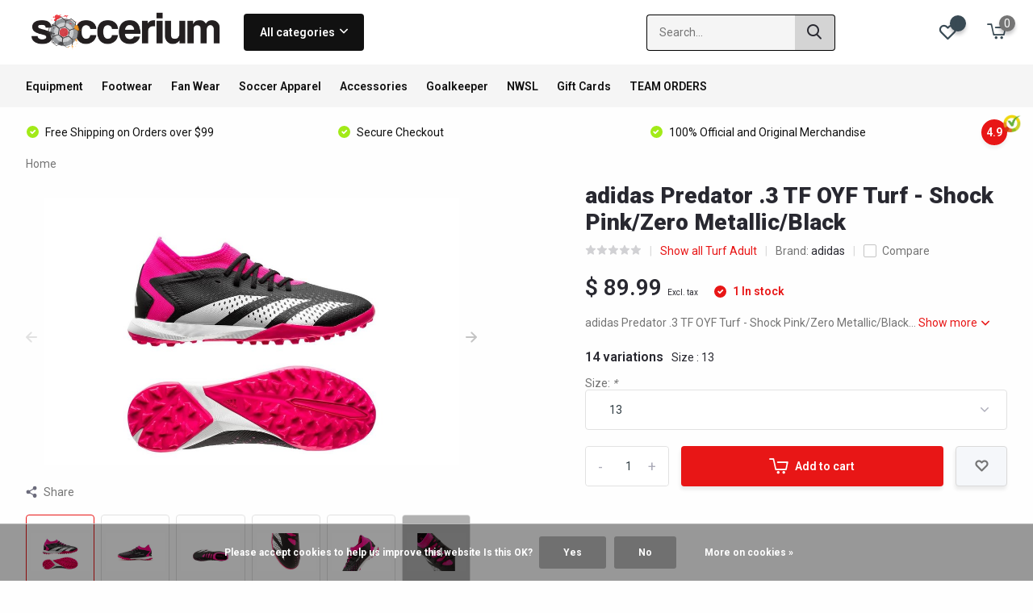

--- FILE ---
content_type: text/html;charset=utf-8
request_url: https://www.soccerium.com/adidas-predator-3-tf-oyf-turf-shock-pink-zero-meta.html
body_size: 25191
content:
<!doctype html>
<html lang="us" class="product-page enable-overflow">
	<head>
    
<script type="text/javascript">
   window.dataLayer = window.dataLayer || [];
   dataLayer.push({
                                    ecomm_prodid: "56306975",
                  ecomm_prodid_adwords: "93122103",
                  ecomm_pname: "adidas Predator .3 TF OYF Turf - Shock Pink/Zero Metallic/Black Size : 13",
                  ecomm_category: "Turf Adult",
                  ecomm_pagetype: "product",
                  ecomm_totalvalue: 89.99
                                                                                               
                         
                  });
      
</script>


<!-- Google Tag Manager -->
<script>(function(w,d,s,l,i){w[l]=w[l]||[];w[l].push({'gtm.start':
new Date().getTime(),event:'gtm.js'});var f=d.getElementsByTagName(s)[0],
j=d.createElement(s),dl=l!='dataLayer'?'&l='+l:'';j.async=true;j.src=
'https://www.googletagmanager.com/gtm.js?id='+i+dl;f.parentNode.insertBefore(j,f);
})(window,document,'script','dataLayer','GTM-K2GXM5W');</script>
<!-- End Google Tag Manager -->        <meta charset="utf-8"/>
<!-- [START] 'blocks/head.rain' -->
<!--

  (c) 2008-2025 Lightspeed Netherlands B.V.
  http://www.lightspeedhq.com
  Generated: 11-11-2025 @ 22:29:52

-->
<link rel="canonical" href="https://www.soccerium.com/adidas-predator-3-tf-oyf-turf-shock-pink-zero-meta.html"/>
<link rel="alternate" href="https://www.soccerium.com/index.rss" type="application/rss+xml" title="New products"/>
<link href="https://cdn.shoplightspeed.com/assets/cookielaw.css?2025-02-20" rel="stylesheet" type="text/css"/>
<meta name="robots" content="noodp,noydir"/>
<meta name="google-site-verification" content="waUf2Y8CoMiyhaKu0HwDgh1bTMpsar68alvYb9sDsIE"/>
<meta property="og:url" content="https://www.soccerium.com/adidas-predator-3-tf-oyf-turf-shock-pink-zero-meta.html?source=facebook"/>
<meta property="og:site_name" content="Soccerium"/>
<meta property="og:title" content="adidas Predator .3 TF OYF Turf - Shock Pink/Zero Metallic/Black"/>
<meta property="og:description" content="adidas Predator .3 TF OYF Turf - Shock Pink/Zero Metallic/Black"/>
<meta property="og:image" content="https://cdn.shoplightspeed.com/shops/649488/files/53362230/adidas-adidas-predator-3-tf-oyf-turf-shock-pink-ze.jpg"/>
<script>
(function(w,d,s,l,i){w[l]=w[l]||[];w[l].push({'gtm.start':
                new Date().getTime(),event:'gtm.js'});var f=d.getElementsByTagName(s)[0],
                j=d.createElement(s),dl=l!='dataLayer'?'&l='+l:'';j.async=true;j.src=
                'https://www.googletagmanager.com/gtm.js?id='+i+dl;f.parentNode.insertBefore(j,f);
                })(window,document,'script','dataLayer','GTM-ABCDEFGH');

</script>
<script src="https://www.googletagmanager.com/gtag/js?id=TAG_ID"></script>
<script>
window.dataLayer = window.dataLayer || [];
    function gtag(){dataLayer.push(arguments);}
    gtag('js', new Date());
    gtag('config', 'TAG_ID');
</script>
<!--[if lt IE 9]>
<script src="https://cdn.shoplightspeed.com/assets/html5shiv.js?2025-02-20"></script>
<![endif]-->
<!-- [END] 'blocks/head.rain' -->
		<meta http-equiv="x-ua-compatible" content="ie=edge">
		<title>adidas Predator .3 TF OYF Turf - Shock Pink/Zero Metallic/Black - Soccerium</title>
		<meta name="description" content="adidas Predator .3 TF OYF Turf - Shock Pink/Zero Metallic/Black">
		<meta name="keywords" content="adidas, predator, pink, soccer, soccer shoe, turf, tf, pink metallic, black">
		<meta name="theme-color" content="#ffffff">
		<meta name="MobileOptimized" content="320">
		<meta name="HandheldFriendly" content="true">
		<meta name="viewport" content="width=device-width, initial-scale=1, initial-scale=1, minimum-scale=1, maximum-scale=1, user-scalable=no">
		<meta name="author" content="https://www.dmws.nl/">
		
		<link rel="preconnect" href="https://fonts.googleapis.com">
		<link rel="dns-prefetch" href="https://fonts.googleapis.com">
		<link rel="preconnect" href="https://ajax.googleapis.com">
		<link rel="dns-prefetch" href="https://ajax.googleapis.com">
		<link rel="preconnect" href="https://www.gstatic.com" crossorigin="anonymous">
		<link rel="dns-prefetch" href="https://www.gstatic.com" crossorigin="anonymous">
		<link rel="preconnect" href="//assets.webshopapp.com/">
		<link rel="dns-prefetch" href="//assets.webshopapp.com/">
    
    		<link rel="preload" href="https://fonts.googleapis.com/css?family=Roboto:300,400,500,600,700,800,900%7CRoboto:300,400,500,600,700,800,900" as="style">
    <link rel="preload" href="https://cdn.shoplightspeed.com/shops/649488/themes/12767/assets/owl-carousel-min.css?2025101505145320210105151402" as="style">
    <link rel="preload" href="https://cdn.shoplightspeed.com/shops/649488/themes/12767/assets/fancybox.css?2025101505145320210105151402" as="style">
    <link rel="preload" href="https://cdn.shoplightspeed.com/shops/649488/themes/12767/assets/icomoon.css?2025101505145320210105151402" as="style">
    <link rel="preload" href="https://cdn.shoplightspeed.com/shops/649488/themes/12767/assets/compete.css?2025101505145320210105151402" as="style">
    <link rel="preload" href="https://cdn.shoplightspeed.com/shops/649488/themes/12767/assets/custom.css?2025101505145320210105151402" as="style">
    
    <link rel="preload" href="https://cdn.shoplightspeed.com/shops/649488/themes/12767/assets/jquery-3-4-1-min.js?2025101505145320210105151402" as="script">
    <link rel="preload" href="https://cdn.shoplightspeed.com/shops/649488/themes/12767/assets/jquery-ui.js?2025101505145320210105151402" as="script">
    <link rel="preload" href="https://cdn.shoplightspeed.com/shops/649488/themes/12767/assets/js-cookie-min.js?2025101505145320210105151402" as="script">
    <link rel="preload" href="https://cdn.shoplightspeed.com/shops/649488/themes/12767/assets/owl-carousel-min.js?2025101505145320210105151402" as="script">
    <link rel="preload" href="https://cdn.shoplightspeed.com/shops/649488/themes/12767/assets/fancybox.js?2025101505145320210105151402" as="script">
    <link rel="preload" href="https://cdn.shoplightspeed.com/shops/649488/themes/12767/assets/lazyload.js?2025101505145320210105151402" as="script">
    <link rel="preload" href="https://cdn.shoplightspeed.com/assets/gui.js?2025-02-20" as="script">
    <link rel="preload" href="https://cdn.shoplightspeed.com/shops/649488/themes/12767/assets/script.js?2025101505145320210105151402" as="script">
    <link rel="preload" href="https://cdn.shoplightspeed.com/shops/649488/themes/12767/assets/custom.js?2025101505145320210105151402" as="script">
        
    <link href="https://fonts.googleapis.com/css?family=Roboto:300,400,500,600,700,800,900%7CRoboto:300,400,500,600,700,800,900" rel="stylesheet" type="text/css">
    <link rel="stylesheet" href="https://cdn.shoplightspeed.com/shops/649488/themes/12767/assets/owl-carousel-min.css?2025101505145320210105151402" type="text/css">
    <link rel="stylesheet" href="https://cdn.shoplightspeed.com/shops/649488/themes/12767/assets/fancybox.css?2025101505145320210105151402" type="text/css">
    <link rel="stylesheet" href="https://cdn.shoplightspeed.com/shops/649488/themes/12767/assets/icomoon.css?2025101505145320210105151402" type="text/css">
    <link rel="stylesheet" href="https://cdn.shoplightspeed.com/shops/649488/themes/12767/assets/compete.css?2025101505145320210105151402" type="text/css">
    <link rel="stylesheet" href="https://cdn.shoplightspeed.com/shops/649488/themes/12767/assets/custom.css?2025101505145320210105151402" type="text/css">
    
    <script src="https://cdn.shoplightspeed.com/shops/649488/themes/12767/assets/jquery-3-4-1-min.js?2025101505145320210105151402"></script>

		<link rel="icon" type="image/x-icon" href="https://cdn.shoplightspeed.com/shops/649488/themes/12767/v/324770/assets/favicon.ico?20210906223141">
		<link rel="apple-touch-icon" href="https://cdn.shoplightspeed.com/shops/649488/themes/12767/v/324770/assets/favicon.ico?20210906223141">
    
    <meta name="msapplication-config" content="https://cdn.shoplightspeed.com/shops/649488/themes/12767/assets/browserconfig.xml?2025101505145320210105151402">
<meta property="og:title" content="adidas Predator .3 TF OYF Turf - Shock Pink/Zero Metallic/Black">
<meta property="og:type" content="website"> 
<meta property="og:site_name" content="Soccerium">
<meta property="og:url" content="https://www.soccerium.com/">
<meta property="og:image" content="https://cdn.shoplightspeed.com/shops/649488/files/53362230/1000x1000x2/adidas-adidas-predator-3-tf-oyf-turf-shock-pink-ze.jpg">
<meta name="twitter:title" content="adidas Predator .3 TF OYF Turf - Shock Pink/Zero Metallic/Black">
<meta name="twitter:description" content="adidas Predator .3 TF OYF Turf - Shock Pink/Zero Metallic/Black">
<meta name="twitter:site" content="Soccerium">
<meta name="twitter:card" content="https://cdn.shoplightspeed.com/shops/649488/themes/12767/v/324755/assets/logo.png?20210906222738">
<meta name="twitter:image" content="https://cdn.shoplightspeed.com/shops/649488/themes/12767/v/1089173/assets/big-block-bg.jpg?20250722025435">
<script type="application/ld+json">
  [
        {
      "@context": "http://schema.org",
      "@type": "Product", 
      "name": "adidas adidas Predator .3 TF OYF Turf - Shock Pink/Zero Metallic/Black",
      "url": "https://www.soccerium.com/adidas-predator-3-tf-oyf-turf-shock-pink-zero-meta.html",
      "brand": {
        "@type": "Brand",
        "name": "adidas"
      },      "description": "adidas Predator .3 TF OYF Turf - Shock Pink/Zero Metallic/Black",      "image": "https://cdn.shoplightspeed.com/shops/649488/files/53362230/300x250x2/adidas-adidas-predator-3-tf-oyf-turf-shock-pink-ze.jpg",      "gtin13": "195747511480",            "sku": "GW4637",      "offers": {
        "@type": "Offer",
        "price": "89.99",        "url": "https://www.soccerium.com/adidas-predator-3-tf-oyf-turf-shock-pink-zero-meta.html",
        "priceValidUntil": "2026-11-11",
        "priceCurrency": "USD",
          "availability": "https://schema.org/InStock",
          "inventoryLevel": "1"
              }
          },
        {
      "@context": "http://schema.org/",
      "@type": "Organization",
      "url": "https://www.soccerium.com/",
      "name": "Soccerium",
      "legalName": "Soccerium",
      "description": "adidas Predator .3 TF OYF Turf - Shock Pink/Zero Metallic/Black",
      "logo": "https://cdn.shoplightspeed.com/shops/649488/themes/12767/v/324755/assets/logo.png?20210906222738",
      "image": "https://cdn.shoplightspeed.com/shops/649488/themes/12767/v/1089173/assets/big-block-bg.jpg?20250722025435",
      "contactPoint": {
        "@type": "ContactPoint",
        "contactType": "Customer service",
        "telephone": "9132124441"
      },
      "address": {
        "@type": "PostalAddress",
        "streetAddress": "",
        "addressLocality": "",
        "postalCode": "",
        "addressCountry": "US"
      }
         
    },
    { 
      "@context": "http://schema.org", 
      "@type": "WebSite", 
      "url": "https://www.soccerium.com/", 
      "name": "Soccerium",
      "description": "adidas Predator .3 TF OYF Turf - Shock Pink/Zero Metallic/Black",
      "author": [
        {
          "@type": "Organization",
          "url": "https://www.dmws.nl/",
          "name": "DMWS B.V.",
          "address": {
            "@type": "PostalAddress",
            "streetAddress": "Klokgebouw 195 (Strijp-S)",
            "addressLocality": "Eindhoven",
            "addressRegion": "NB",
            "postalCode": "5617 AB",
            "addressCountry": "NL"
          }
        }
      ]
    }
  ]
</script>    
	</head>
	<body>
    <!-- Google Tag Manager (noscript) --><noscript><iframe src="https://www.googletagmanager.com/ns.html?id=GTM-K2GXM5W"
      height="0" width="0" style="display:none;visibility:hidden"></iframe></noscript><!-- End Google Tag Manager (noscript) --><ul class="hidden-data hidden"><li>649488</li><li>12767</li><li>nee</li><li>us</li><li>live</li><li>orders//soccerium/com</li><li>https://www.soccerium.com/</li></ul><header id="top" class="scroll-active"><div class="top-wrap fixed default"><section class="main pos-r"><div class="container pos-r"><div class="d-flex align-center justify-between"><div class="d-flex align-center"><div id="mobile-menu-btn" class="d-none show-1000"><div class="hamburger"><span></span><span></span><span></span><span></span></div></div><a href="https://www.soccerium.com/account/login/" class="hidden show-575-flex"><i class="icon-login"></i></a><div id="logo" class="d-flex align-center"><a href="https://www.soccerium.com/" accesskey="h"><img class="hide-1000 desktop-logo" src="https://cdn.shoplightspeed.com/shops/649488/themes/12767/v/324755/assets/logo.png?20210906222738" alt="Soccerium" /><img class="d-none show-1000 mobile-logo" src="https://cdn.shoplightspeed.com/shops/649488/themes/12767/v/324771/assets/logo-mobile.png?20210906223721" alt="Soccerium" /></a><div id="catbtn" class="hide-1000 btn-wrap"><a href="https://www.soccerium.com/catalog/" class="btn">All categories <i class="icon-arrow-down"></i></a><div class="categorymenu"><div class="wrap d-flex"><ul class="maincategories"><li data-attribute="equipment"><a href="https://www.soccerium.com/equipment/">Equipment <i class="icon-arrow-right"></i></a></li><li data-attribute="footwear"><a href="https://www.soccerium.com/footwear/">Footwear <i class="icon-arrow-right"></i></a></li><li data-attribute="fan-wear"><a href="https://www.soccerium.com/fan-wear/">Fan Wear <i class="icon-arrow-right"></i></a></li><li data-attribute="soccer-apparel"><a href="https://www.soccerium.com/soccer-apparel/">Soccer Apparel <i class="icon-arrow-right"></i></a></li><li data-attribute="accessories"><a href="https://www.soccerium.com/accessories/">Accessories <i class="icon-arrow-right"></i></a></li><li data-attribute="goalkeeper"><a href="https://www.soccerium.com/goalkeeper/">Goalkeeper <i class="icon-arrow-right"></i></a></li><li data-attribute="nwsl"><a href="https://www.soccerium.com/nwsl/">NWSL <i class="icon-arrow-right"></i></a></li><li data-attribute="gift-cards"><a href="https://www.soccerium.com/gift-cards/">Gift Cards <i class="icon-arrow-right"></i></a></li><li data-attribute="team-orders"><a href="https://www.soccerium.com/team-orders/">TEAM ORDERS <i class="icon-arrow-right"></i></a></li></ul><div class="subcategories"><div class="wrapper" data-category="equipment"><h4>Equipment</h4><ul><li class="sub"><a href="https://www.soccerium.com/equipment/shinguards/">Shinguards</a></li></ul><ul><li class="sub"><a href="https://www.soccerium.com/equipment/soccer-balls/">Soccer Balls</a></li></ul><ul><li class="sub"><a href="https://www.soccerium.com/equipment/bags/">Bags</a></li><ul><li><a href="https://www.soccerium.com/equipment/bags/backpacks/">Backpacks</a></li><li><a href="https://www.soccerium.com/equipment/bags/duffel-bags/">Duffel Bags</a></li><li><a href="https://www.soccerium.com/equipment/bags/shoe-bags/">Shoe Bags</a></li><li><a href="https://www.soccerium.com/equipment/bags/sackpacks/">Sackpacks</a></li></ul></ul><ul><li class="sub"><a href="https://www.soccerium.com/equipment/field-equipment/">Field Equipment</a></li><ul><li><a href="https://www.soccerium.com/equipment/field-equipment/water-bottles/">Water Bottles</a></li><li><a href="https://www.soccerium.com/equipment/field-equipment/armbands/">Armbands</a></li><li><a href="https://www.soccerium.com/equipment/field-equipment/headbands/">Headbands</a></li><li><a href="https://www.soccerium.com/equipment/field-equipment/wristbands/">Wristbands</a></li><li><a href="https://www.soccerium.com/equipment/field-equipment/air-pumps/">Air Pumps</a></li></ul></ul><ul><li class="sub"><a href="https://www.soccerium.com/equipment/goalkeeping-equipment/">Goalkeeping Equipment</a></li><ul><li><a href="https://www.soccerium.com/equipment/goalkeeping-equipment/gloves/">Gloves</a></li></ul></ul><ul><li class="sub"><a href="https://www.soccerium.com/equipment/medical-protective/">Medical / Protective</a></li></ul></div><div class="wrapper" data-category="footwear"><h4>Footwear</h4><ul><li class="sub"><a href="https://www.soccerium.com/footwear/firm-ground-kids/">Firm Ground Kids</a></li></ul><ul><li class="sub"><a href="https://www.soccerium.com/footwear/slides-sandals/">Slides-Sandals</a></li></ul><ul><li class="sub"><a href="https://www.soccerium.com/footwear/firm-ground-adult/">Firm Ground Adult</a></li></ul><ul><li class="sub"><a href="https://www.soccerium.com/footwear/indoor-adult/">Indoor Adult</a></li></ul><ul><li class="sub"><a href="https://www.soccerium.com/footwear/indoor-kids/">Indoor Kids</a></li></ul><ul><li class="sub"><a href="https://www.soccerium.com/footwear/turf-adult/">Turf Adult</a></li></ul><ul><li class="sub"><a href="https://www.soccerium.com/footwear/turf-kids/">Turf Kids</a></li></ul><ul><li class="sub"><a href="https://www.soccerium.com/footwear/training-casual/">Training / Casual</a></li></ul><ul><li class="sub"><a href="https://www.soccerium.com/footwear/soft-ground-adult/">Soft Ground Adult</a></li></ul><ul><li class="sub"><a href="https://www.soccerium.com/footwear/artificial-ground-adult/">Artificial Ground Adult</a></li></ul></div><div class="wrapper" data-category="fan-wear"><h4>Fan Wear</h4><ul><li class="sub"><a href="https://www.soccerium.com/fan-wear/club-teams/">Club Teams</a></li><ul><li><a href="https://www.soccerium.com/fan-wear/club-teams/la-liga-spain/">La Liga ( Spain)</a></li><li><a href="https://www.soccerium.com/fan-wear/club-teams/ligue-one-france/">Ligue One ( France)</a></li><li><a href="https://www.soccerium.com/fan-wear/club-teams/premier-league-england/">Premier League ( England)</a></li><li><a href="https://www.soccerium.com/fan-wear/club-teams/bundesliga-germany/">Bundesliga ( Germany)</a></li><li><a href="https://www.soccerium.com/fan-wear/club-teams/major-league-soccer-usa/">Major League Soccer ( USA)</a></li><li><a href="https://www.soccerium.com/fan-wear/club-teams/serie-a-italy/">Serie A ( Italy)</a></li><li><a href="https://www.soccerium.com/fan-wear/club-teams/liga-mx-mexico/">Liga MX ( Mexico)</a></li><li><a href="https://www.soccerium.com/fan-wear/club-teams/scottish-premiership-scotland/">Scottish Premiership ( Scotland)</a></li><li><a href="https://www.soccerium.com/fan-wear/club-teams/eredevise-netherlands/">Eredevise ( Netherlands) )</a></li><li><a href="https://www.soccerium.com/fan-wear/club-teams/campeonato-serie-a-brazil/">Campeonato Serie A ( Brazil)</a></li><li><a href="https://www.soccerium.com/fan-wear/club-teams/liga-primera-portugal/">Liga Primera ( Portugal)</a></li><li><a href="https://www.soccerium.com/fan-wear/club-teams/turkish-super-league/">Turkish Super League</a></li><li><a href="https://www.soccerium.com/fan-wear/club-teams/primera-division-argentina/">Primera Division ( Argentina)</a></li><li><a href="https://www.soccerium.com/fan-wear/club-teams/rest-of-the-world/">Rest Of the World</a></li></ul></ul><ul><li class="sub"><a href="https://www.soccerium.com/fan-wear/national-teams/">National Teams</a></li><ul><li><a href="https://www.soccerium.com/fan-wear/national-teams/albania/">Albania</a></li><li><a href="https://www.soccerium.com/fan-wear/national-teams/argentina/">Argentina</a></li><li><a href="https://www.soccerium.com/fan-wear/national-teams/australia/">Australia</a></li><li><a href="https://www.soccerium.com/fan-wear/national-teams/austria/">Austria</a></li><li><a href="https://www.soccerium.com/fan-wear/national-teams/belgium/">Belgium</a></li><li><a href="https://www.soccerium.com/fan-wear/national-teams/brazil/">Brazil</a></li><li><a href="https://www.soccerium.com/fan-wear/national-teams/cameroon/">Cameroon</a></li><li><a href="https://www.soccerium.com/fan-wear/national-teams/canada/">Canada</a></li><li><a href="https://www.soccerium.com/fan-wear/national-teams/colombia/">Colombia</a></li><li><a href="https://www.soccerium.com/fan-wear/national-teams/costa-rica/">Costa Rica</a></li><li><a href="https://www.soccerium.com/fan-wear/national-teams/chile/">Chile</a></li><li><a href="https://www.soccerium.com/fan-wear/national-teams/croatia/">Croatia</a></li><li><a href="https://www.soccerium.com/fan-wear/national-teams/denmark/">Denmark</a></li><li><a href="https://www.soccerium.com/fan-wear/national-teams/egypt/">Egypt</a></li><li><a href="https://www.soccerium.com/fan-wear/national-teams/england/">England</a></li><li><a href="https://www.soccerium.com/fan-wear/national-teams/france/">France</a></li><li><a href="https://www.soccerium.com/fan-wear/national-teams/germany/">Germany</a></li><li><a href="https://www.soccerium.com/fan-wear/national-teams/ghana/">Ghana</a></li><li><a href="https://www.soccerium.com/fan-wear/national-teams/greece/">Greece</a></li><li><a href="https://www.soccerium.com/fan-wear/national-teams/" class="more">Show all Fan Wear</a></li></ul></ul></div><div class="wrapper" data-category="soccer-apparel"><h4>Soccer Apparel</h4><ul><li class="sub"><a href="https://www.soccerium.com/soccer-apparel/pants/">Pants</a></li></ul><ul><li class="sub"><a href="https://www.soccerium.com/soccer-apparel/jackets/">Jackets</a></li></ul><ul><li class="sub"><a href="https://www.soccerium.com/soccer-apparel/shorts/">Shorts</a></li></ul><ul><li class="sub"><a href="https://www.soccerium.com/soccer-apparel/shirts/">Shirts</a></li></ul><ul><li class="sub"><a href="https://www.soccerium.com/soccer-apparel/socks/">Socks</a></li></ul><ul><li class="sub"><a href="https://www.soccerium.com/soccer-apparel/jerseys/">Jerseys</a></li></ul><ul><li class="sub"><a href="https://www.soccerium.com/soccer-apparel/namesets/">Namesets</a></li></ul><ul><li class="sub"><a href="https://www.soccerium.com/soccer-apparel/tops/">Tops</a></li></ul></div><div class="wrapper" data-category="accessories"><h4>Accessories</h4><ul><li class="sub"><a href="https://www.soccerium.com/accessories/suvnr-collectibles/">Suvnr &amp; Collectibles</a></li></ul><ul><li class="sub"><a href="https://www.soccerium.com/accessories/shoe-laces/">Shoe Laces</a></li></ul><ul><li class="sub"><a href="https://www.soccerium.com/accessories/hats/">Hats</a></li></ul><ul><li class="sub"><a href="https://www.soccerium.com/accessories/sunglasses/">Sunglasses</a></li></ul></div><div class="wrapper" data-category="goalkeeper"><h4>Goalkeeper</h4></div><div class="wrapper" data-category="nwsl"><h4>NWSL</h4><ul><li class="sub"><a href="https://www.soccerium.com/nwsl/kc-current/">KC Current</a></li></ul></div><div class="wrapper" data-category="gift-cards"><h4>Gift Cards</h4></div><div class="wrapper" data-category="team-orders"><h4>TEAM ORDERS</h4><ul><li class="sub"><a href="https://www.soccerium.com/team-orders/jerseys/">Jerseys</a></li></ul><ul><li class="sub"><a href="https://www.soccerium.com/team-orders/shorts/">Shorts</a></li></ul><ul><li class="sub"><a href="https://www.soccerium.com/team-orders/socks/">Socks</a></li></ul><ul><li class="sub"><a href="https://www.soccerium.com/team-orders/jackets/">Jackets</a></li></ul><ul><li class="sub"><a href="https://www.soccerium.com/team-orders/tops/">Tops</a></li></ul><ul><li class="sub"><a href="https://www.soccerium.com/team-orders/pants/">Pants</a></li></ul><ul><li class="sub"><a href="https://www.soccerium.com/team-orders/balls/">Balls</a></li></ul><ul><li class="sub"><a href="https://www.soccerium.com/team-orders/customization/">Customization</a></li></ul></div></div></div></div></div></div></div><div class="d-flex align-center justify-end top-nav"><a href="/service/" class="hide-1000">Customer Support</a><div id="showSearch" class="hide-575"><input type="search" value="" placeholder="Search..."><button type="submit" title="Search" disabled="disabled"><i class="icon-search"></i></button></div><div class="login with-drop hide-575"><a href="https://www.soccerium.com/account/login/"><span>Login <i class="icon-arrow-down"></i></span></a><div class="dropdown"><form method="post" id="formLogin" action="https://www.soccerium.com/account/loginPost/?return=https://www.soccerium.com/adidas-predator-3-tf-oyf-turf-shock-pink-zero-meta.html"><h3>Login</h3><p>Make ordering even easier!</p><div><label for="formLoginEmail">Email address<span class="c-negatives">*</span></label><input type="email" id="formLoginEmail" name="email" placeholder="Email address" autocomplete='email' tabindex=1 required></div><div><label for="formLoginPassword">Password</label><a href="https://www.soccerium.com/account/password/" class="forgot" tabindex=6>Forgot password?</a><input type="password" id="formLoginPassword" name="password" placeholder="Password" autocomplete="current-password" tabindex=2 required></div><div><input type="hidden" name="key" value="cb00acfa0787354dc7183c1480b66e75" /><input type="hidden" name="type" value="login" /><button type="submit" onclick="$('#formLogin').submit(); return false;" class="btn" tabindex=3>Login</button></div></form><div><p class="register">No account yet? <a href="https://www.soccerium.com/account/register/" tabindex=5>Create an account</a></p></div></div></div><div class="favorites"><a href="https://www.soccerium.com/account/wishlist/" class="count"><span class="items" data-wishlist-items="">0</span><i class="icon-wishlist"></i></a></div><div class="cart with-drop"><a href="https://www.soccerium.com/cart/" class="count"><span>0</span><i class="icon-cart2"></i></a><div class="dropdown"><h3>Cart</h3><i class="icon-close hidden show-575"></i><p>Your cart is empty</p></div></div></div></div></div><div class="search-autocomplete"><div id="searchExpanded"><div class="container pos-r d-flex align-center"><form action="https://www.soccerium.com/search/" method="get" id="formSearch"  class="search-form d-flex align-center"  data-search-type="desktop"><span onclick="$(this).closest('form').submit();" title="Search" class="search-icon"><i class="icon-search"></i></span><input type="text" name="q" autocomplete="off"  value="" placeholder="Search" class="standard-input" data-input="desktop"/></form><div class="close hide-575">Close</div></div><div class="overlay hide-575"></div></div><div class="container pos-r"><div id="searchResults" class="results-wrap with-filter with-cats" data-search-type="desktop"><div class="close"><i class="icon-close"></i></div><h4>Categories</h4><div class="categories hidden"><ul class="d-flex"></ul></div><div class="d-flex justify-between"><div class="filter-scroll-wrap"><div class="filter-scroll"><div class="subtitle title-font">Filters</div><form data-search-type="desktop"><div class="filter-boxes"><div class="filter-wrap sort"><select name="sort" class="custom-select"></select></div></div><div class="filter-boxes custom-filters"></div></form></div></div><ul class="search-products products-livesearch"></ul></div><div class="more"><a href="#" class="btn accent">View all results <span>(0)</span></a></div></div></div></div></section><section id="menu" class="hide-1000 megamenu"><div class="container"><nav class="menu"><ul class="d-flex align-center"><li class="item has-children"><a class="itemLink" href="https://www.soccerium.com/equipment/" title="Equipment">Equipment</a><ul class="subnav"><li class="subitem"><a class="subitemLink " href="https://www.soccerium.com/equipment/shinguards/" title="Shinguards">Shinguards</a></li><li class="subitem"><a class="subitemLink " href="https://www.soccerium.com/equipment/soccer-balls/" title="Soccer Balls">Soccer Balls</a></li><li class="subitem has-children"><a class="subitemLink " href="https://www.soccerium.com/equipment/bags/" title="Bags">Bags</a><ul class="subsubnav"><li class="subitem"><a class="subitemLink" href="https://www.soccerium.com/equipment/bags/backpacks/" title="Backpacks">Backpacks</a></li><li class="subitem"><a class="subitemLink" href="https://www.soccerium.com/equipment/bags/duffel-bags/" title="Duffel Bags">Duffel Bags</a></li><li class="subitem"><a class="subitemLink" href="https://www.soccerium.com/equipment/bags/shoe-bags/" title="Shoe Bags">Shoe Bags</a></li><li class="subitem"><a class="subitemLink" href="https://www.soccerium.com/equipment/bags/sackpacks/" title="Sackpacks">Sackpacks</a></li></ul></li><li class="subitem has-children"><a class="subitemLink " href="https://www.soccerium.com/equipment/field-equipment/" title="Field Equipment">Field Equipment</a><ul class="subsubnav"><li class="subitem"><a class="subitemLink" href="https://www.soccerium.com/equipment/field-equipment/water-bottles/" title="Water Bottles">Water Bottles</a></li><li class="subitem"><a class="subitemLink" href="https://www.soccerium.com/equipment/field-equipment/armbands/" title="Armbands">Armbands</a></li><li class="subitem"><a class="subitemLink" href="https://www.soccerium.com/equipment/field-equipment/headbands/" title="Headbands">Headbands</a></li><li class="subitem"><a class="subitemLink" href="https://www.soccerium.com/equipment/field-equipment/wristbands/" title="Wristbands">Wristbands</a></li><li class="subitem"><a class="subitemLink" href="https://www.soccerium.com/equipment/field-equipment/air-pumps/" title="Air Pumps">Air Pumps</a></li></ul></li><li class="subitem has-children"><a class="subitemLink " href="https://www.soccerium.com/equipment/goalkeeping-equipment/" title="Goalkeeping Equipment">Goalkeeping Equipment</a><ul class="subsubnav"><li class="subitem"><a class="subitemLink" href="https://www.soccerium.com/equipment/goalkeeping-equipment/gloves/" title="Gloves">Gloves</a></li></ul></li><li class="subitem"><a class="subitemLink " href="https://www.soccerium.com/equipment/medical-protective/" title="Medical / Protective">Medical / Protective</a></li></ul></li><li class="item has-children"><a class="itemLink" href="https://www.soccerium.com/footwear/" title="Footwear">Footwear</a><ul class="subnav"><li class="subitem"><a class="subitemLink " href="https://www.soccerium.com/footwear/firm-ground-kids/" title="Firm Ground Kids">Firm Ground Kids</a></li><li class="subitem"><a class="subitemLink " href="https://www.soccerium.com/footwear/slides-sandals/" title="Slides-Sandals">Slides-Sandals</a></li><li class="subitem"><a class="subitemLink " href="https://www.soccerium.com/footwear/firm-ground-adult/" title="Firm Ground Adult">Firm Ground Adult</a></li><li class="subitem"><a class="subitemLink " href="https://www.soccerium.com/footwear/indoor-adult/" title="Indoor Adult">Indoor Adult</a></li><li class="subitem"><a class="subitemLink " href="https://www.soccerium.com/footwear/indoor-kids/" title="Indoor Kids">Indoor Kids</a></li><li class="subitem"><a class="subitemLink " href="https://www.soccerium.com/footwear/turf-adult/" title="Turf Adult">Turf Adult</a></li><li class="subitem"><a class="subitemLink " href="https://www.soccerium.com/footwear/turf-kids/" title="Turf Kids">Turf Kids</a></li><li class="subitem"><a class="subitemLink " href="https://www.soccerium.com/footwear/training-casual/" title="Training / Casual">Training / Casual</a></li><li class="subitem"><a class="subitemLink " href="https://www.soccerium.com/footwear/soft-ground-adult/" title="Soft Ground Adult">Soft Ground Adult</a></li><li class="subitem"><a class="subitemLink " href="https://www.soccerium.com/footwear/artificial-ground-adult/" title="Artificial Ground Adult">Artificial Ground Adult</a></li></ul></li><li class="item has-children"><a class="itemLink" href="https://www.soccerium.com/fan-wear/" title="Fan Wear">Fan Wear</a><ul class="subnav"><li class="subitem has-children"><a class="subitemLink " href="https://www.soccerium.com/fan-wear/club-teams/" title="Club Teams">Club Teams</a><ul class="subsubnav"><li class="subitem"><a class="subitemLink" href="https://www.soccerium.com/fan-wear/club-teams/la-liga-spain/" title="La Liga ( Spain)">La Liga ( Spain)</a></li><li class="subitem"><a class="subitemLink" href="https://www.soccerium.com/fan-wear/club-teams/ligue-one-france/" title="Ligue One ( France)">Ligue One ( France)</a></li><li class="subitem"><a class="subitemLink" href="https://www.soccerium.com/fan-wear/club-teams/premier-league-england/" title="Premier League ( England)">Premier League ( England)</a></li><li class="subitem"><a class="subitemLink" href="https://www.soccerium.com/fan-wear/club-teams/bundesliga-germany/" title="Bundesliga ( Germany)">Bundesliga ( Germany)</a></li><li class="subitem"><a class="subitemLink" href="https://www.soccerium.com/fan-wear/club-teams/major-league-soccer-usa/" title="Major League Soccer ( USA)">Major League Soccer ( USA)</a></li><li class="subitem"><a class="subitemLink" href="https://www.soccerium.com/fan-wear/club-teams/serie-a-italy/" title="Serie A ( Italy)">Serie A ( Italy)</a></li><li class="subitem"><a class="subitemLink" href="https://www.soccerium.com/fan-wear/club-teams/liga-mx-mexico/" title="Liga MX ( Mexico)">Liga MX ( Mexico)</a></li><li class="subitem"><a class="subitemLink" href="https://www.soccerium.com/fan-wear/club-teams/scottish-premiership-scotland/" title="Scottish Premiership ( Scotland)">Scottish Premiership ( Scotland)</a></li><li class="subitem"><a class="subitemLink" href="https://www.soccerium.com/fan-wear/club-teams/eredevise-netherlands/" title="Eredevise ( Netherlands) )">Eredevise ( Netherlands) )</a></li><li class="subitem"><a class="subitemLink" href="https://www.soccerium.com/fan-wear/club-teams/campeonato-serie-a-brazil/" title="Campeonato Serie A ( Brazil)">Campeonato Serie A ( Brazil)</a></li><li class="subitem"><a class="subitemLink" href="https://www.soccerium.com/fan-wear/club-teams/liga-primera-portugal/" title="Liga Primera ( Portugal)">Liga Primera ( Portugal)</a></li><li class="subitem"><a class="subitemLink" href="https://www.soccerium.com/fan-wear/club-teams/turkish-super-league/" title="Turkish Super League">Turkish Super League</a></li><li class="subitem"><a class="subitemLink" href="https://www.soccerium.com/fan-wear/club-teams/primera-division-argentina/" title="Primera Division ( Argentina)">Primera Division ( Argentina)</a></li><li class="subitem"><a class="subitemLink" href="https://www.soccerium.com/fan-wear/club-teams/rest-of-the-world/" title="Rest Of the World">Rest Of the World</a></li></ul></li><li class="subitem has-children"><a class="subitemLink " href="https://www.soccerium.com/fan-wear/national-teams/" title="National Teams">National Teams</a><ul class="subsubnav"><li class="subitem"><a class="subitemLink" href="https://www.soccerium.com/fan-wear/national-teams/albania/" title="Albania">Albania</a></li><li class="subitem"><a class="subitemLink" href="https://www.soccerium.com/fan-wear/national-teams/argentina/" title="Argentina">Argentina</a></li><li class="subitem"><a class="subitemLink" href="https://www.soccerium.com/fan-wear/national-teams/australia/" title="Australia">Australia</a></li><li class="subitem"><a class="subitemLink" href="https://www.soccerium.com/fan-wear/national-teams/austria/" title="Austria">Austria</a></li><li class="subitem"><a class="subitemLink" href="https://www.soccerium.com/fan-wear/national-teams/belgium/" title="Belgium">Belgium</a></li><li class="subitem"><a class="subitemLink" href="https://www.soccerium.com/fan-wear/national-teams/brazil/" title="Brazil">Brazil</a></li><li class="subitem"><a class="subitemLink" href="https://www.soccerium.com/fan-wear/national-teams/cameroon/" title="Cameroon">Cameroon</a></li><li class="subitem"><a class="subitemLink" href="https://www.soccerium.com/fan-wear/national-teams/canada/" title="Canada">Canada</a></li><li class="subitem"><a class="subitemLink" href="https://www.soccerium.com/fan-wear/national-teams/colombia/" title="Colombia">Colombia</a></li><li class="subitem"><a class="subitemLink" href="https://www.soccerium.com/fan-wear/national-teams/costa-rica/" title="Costa Rica">Costa Rica</a></li><li class="subitem"><a class="subitemLink" href="https://www.soccerium.com/fan-wear/national-teams/chile/" title="Chile">Chile</a></li><li class="subitem"><a class="subitemLink" href="https://www.soccerium.com/fan-wear/national-teams/croatia/" title="Croatia">Croatia</a></li><li class="subitem"><a class="subitemLink" href="https://www.soccerium.com/fan-wear/national-teams/denmark/" title="Denmark">Denmark</a></li><li class="subitem"><a class="subitemLink" href="https://www.soccerium.com/fan-wear/national-teams/egypt/" title="Egypt">Egypt</a></li><li class="subitem"><a class="subitemLink" href="https://www.soccerium.com/fan-wear/national-teams/england/" title="England">England</a></li><li><a href="https://www.soccerium.com/fan-wear/national-teams/" class="more">View all National Teams</a></li></ul></li></ul></li><li class="item has-children"><a class="itemLink" href="https://www.soccerium.com/soccer-apparel/" title="Soccer Apparel">Soccer Apparel</a><ul class="subnav"><li class="subitem"><a class="subitemLink " href="https://www.soccerium.com/soccer-apparel/pants/" title="Pants">Pants</a></li><li class="subitem"><a class="subitemLink " href="https://www.soccerium.com/soccer-apparel/jackets/" title="Jackets">Jackets</a></li><li class="subitem"><a class="subitemLink " href="https://www.soccerium.com/soccer-apparel/shorts/" title="Shorts">Shorts</a></li><li class="subitem"><a class="subitemLink " href="https://www.soccerium.com/soccer-apparel/shirts/" title="Shirts">Shirts</a></li><li class="subitem"><a class="subitemLink " href="https://www.soccerium.com/soccer-apparel/socks/" title="Socks">Socks</a></li><li class="subitem"><a class="subitemLink " href="https://www.soccerium.com/soccer-apparel/jerseys/" title="Jerseys">Jerseys</a></li><li class="subitem"><a class="subitemLink " href="https://www.soccerium.com/soccer-apparel/namesets/" title="Namesets">Namesets</a></li><li class="subitem"><a class="subitemLink " href="https://www.soccerium.com/soccer-apparel/tops/" title="Tops">Tops</a></li></ul></li><li class="item has-children"><a class="itemLink" href="https://www.soccerium.com/accessories/" title="Accessories">Accessories</a><ul class="subnav"><li class="subitem"><a class="subitemLink " href="https://www.soccerium.com/accessories/suvnr-collectibles/" title="Suvnr &amp; Collectibles">Suvnr &amp; Collectibles</a></li><li class="subitem"><a class="subitemLink " href="https://www.soccerium.com/accessories/shoe-laces/" title="Shoe Laces">Shoe Laces</a></li><li class="subitem"><a class="subitemLink " href="https://www.soccerium.com/accessories/hats/" title="Hats">Hats</a></li><li class="subitem"><a class="subitemLink " href="https://www.soccerium.com/accessories/sunglasses/" title="Sunglasses">Sunglasses</a></li></ul></li><li class="item"><a class="itemLink" href="https://www.soccerium.com/goalkeeper/" title="Goalkeeper">Goalkeeper</a></li><li class="item has-children"><a class="itemLink" href="https://www.soccerium.com/nwsl/" title="NWSL">NWSL</a><ul class="subnav"><li class="subitem"><a class="subitemLink " href="https://www.soccerium.com/nwsl/kc-current/" title="KC Current">KC Current</a></li></ul></li><li class="item"><a class="itemLink" href="https://www.soccerium.com/gift-cards/" title="Gift Cards">Gift Cards</a></li><li class="item has-children"><a class="itemLink" href="https://www.soccerium.com/team-orders/" title="TEAM ORDERS">TEAM ORDERS</a><ul class="subnav"><li class="subitem"><a class="subitemLink " href="https://www.soccerium.com/team-orders/jerseys/" title="Jerseys">Jerseys</a></li><li class="subitem"><a class="subitemLink " href="https://www.soccerium.com/team-orders/shorts/" title="Shorts">Shorts</a></li><li class="subitem"><a class="subitemLink " href="https://www.soccerium.com/team-orders/socks/" title="Socks">Socks</a></li><li class="subitem"><a class="subitemLink " href="https://www.soccerium.com/team-orders/jackets/" title="Jackets">Jackets</a></li><li class="subitem"><a class="subitemLink " href="https://www.soccerium.com/team-orders/tops/" title="Tops">Tops</a></li><li class="subitem"><a class="subitemLink " href="https://www.soccerium.com/team-orders/pants/" title="Pants">Pants</a></li><li class="subitem"><a class="subitemLink " href="https://www.soccerium.com/team-orders/balls/" title="Balls">Balls</a></li><li class="subitem"><a class="subitemLink " href="https://www.soccerium.com/team-orders/customization/" title="Customization">Customization</a></li></ul></li></ul></nav></div></section><div id="mobileMenu" class="hide"><div class="wrap"><ul><li class="all hidden"><a><i class="icon-nav-left"></i>All categories</a></li><li class="cat has-children"><a class="itemLink" href="https://www.soccerium.com/equipment/" title="Equipment">Equipment<i class="icon-arrow-right"></i></a><ul class="subnav hidden"><li class="subitem"><a class="subitemLink" href="https://www.soccerium.com/equipment/shinguards/" title="Shinguards">Shinguards</a></li><li class="subitem"><a class="subitemLink" href="https://www.soccerium.com/equipment/soccer-balls/" title="Soccer Balls">Soccer Balls</a></li><li class="subitem has-children"><a class="subitemLink" href="https://www.soccerium.com/equipment/bags/" title="Bags">Bags<i class="icon-arrow-right"></i></a><ul class="subsubnav hidden"><li class="subitem"><a class="subitemLink" href="https://www.soccerium.com/equipment/bags/backpacks/" title="Backpacks">Backpacks</a></li><li class="subitem"><a class="subitemLink" href="https://www.soccerium.com/equipment/bags/duffel-bags/" title="Duffel Bags">Duffel Bags</a></li><li class="subitem"><a class="subitemLink" href="https://www.soccerium.com/equipment/bags/shoe-bags/" title="Shoe Bags">Shoe Bags</a></li><li class="subitem"><a class="subitemLink" href="https://www.soccerium.com/equipment/bags/sackpacks/" title="Sackpacks">Sackpacks</a></li></ul></li><li class="subitem has-children"><a class="subitemLink" href="https://www.soccerium.com/equipment/field-equipment/" title="Field Equipment">Field Equipment<i class="icon-arrow-right"></i></a><ul class="subsubnav hidden"><li class="subitem"><a class="subitemLink" href="https://www.soccerium.com/equipment/field-equipment/water-bottles/" title="Water Bottles">Water Bottles</a></li><li class="subitem"><a class="subitemLink" href="https://www.soccerium.com/equipment/field-equipment/armbands/" title="Armbands">Armbands</a></li><li class="subitem"><a class="subitemLink" href="https://www.soccerium.com/equipment/field-equipment/headbands/" title="Headbands">Headbands</a></li><li class="subitem"><a class="subitemLink" href="https://www.soccerium.com/equipment/field-equipment/wristbands/" title="Wristbands">Wristbands</a></li><li class="subitem"><a class="subitemLink" href="https://www.soccerium.com/equipment/field-equipment/air-pumps/" title="Air Pumps">Air Pumps</a></li></ul></li><li class="subitem has-children"><a class="subitemLink" href="https://www.soccerium.com/equipment/goalkeeping-equipment/" title="Goalkeeping Equipment">Goalkeeping Equipment<i class="icon-arrow-right"></i></a><ul class="subsubnav hidden"><li class="subitem"><a class="subitemLink" href="https://www.soccerium.com/equipment/goalkeeping-equipment/gloves/" title="Gloves">Gloves</a></li></ul></li><li class="subitem"><a class="subitemLink" href="https://www.soccerium.com/equipment/medical-protective/" title="Medical / Protective">Medical / Protective</a></li></ul></li><li class="cat has-children"><a class="itemLink" href="https://www.soccerium.com/footwear/" title="Footwear">Footwear<i class="icon-arrow-right"></i></a><ul class="subnav hidden"><li class="subitem"><a class="subitemLink" href="https://www.soccerium.com/footwear/firm-ground-kids/" title="Firm Ground Kids">Firm Ground Kids</a></li><li class="subitem"><a class="subitemLink" href="https://www.soccerium.com/footwear/slides-sandals/" title="Slides-Sandals">Slides-Sandals</a></li><li class="subitem"><a class="subitemLink" href="https://www.soccerium.com/footwear/firm-ground-adult/" title="Firm Ground Adult">Firm Ground Adult</a></li><li class="subitem"><a class="subitemLink" href="https://www.soccerium.com/footwear/indoor-adult/" title="Indoor Adult">Indoor Adult</a></li><li class="subitem"><a class="subitemLink" href="https://www.soccerium.com/footwear/indoor-kids/" title="Indoor Kids">Indoor Kids</a></li><li class="subitem"><a class="subitemLink" href="https://www.soccerium.com/footwear/turf-adult/" title="Turf Adult">Turf Adult</a></li><li class="subitem"><a class="subitemLink" href="https://www.soccerium.com/footwear/turf-kids/" title="Turf Kids">Turf Kids</a></li><li class="subitem"><a class="subitemLink" href="https://www.soccerium.com/footwear/training-casual/" title="Training / Casual">Training / Casual</a></li><li class="subitem"><a class="subitemLink" href="https://www.soccerium.com/footwear/soft-ground-adult/" title="Soft Ground Adult">Soft Ground Adult</a></li><li class="subitem"><a class="subitemLink" href="https://www.soccerium.com/footwear/artificial-ground-adult/" title="Artificial Ground Adult">Artificial Ground Adult</a></li></ul></li><li class="cat has-children"><a class="itemLink" href="https://www.soccerium.com/fan-wear/" title="Fan Wear">Fan Wear<i class="icon-arrow-right"></i></a><ul class="subnav hidden"><li class="subitem has-children"><a class="subitemLink" href="https://www.soccerium.com/fan-wear/club-teams/" title="Club Teams">Club Teams<i class="icon-arrow-right"></i></a><ul class="subsubnav hidden"><li class="subitem"><a class="subitemLink" href="https://www.soccerium.com/fan-wear/club-teams/la-liga-spain/" title="La Liga ( Spain)">La Liga ( Spain)</a></li><li class="subitem"><a class="subitemLink" href="https://www.soccerium.com/fan-wear/club-teams/ligue-one-france/" title="Ligue One ( France)">Ligue One ( France)</a></li><li class="subitem"><a class="subitemLink" href="https://www.soccerium.com/fan-wear/club-teams/premier-league-england/" title="Premier League ( England)">Premier League ( England)</a></li><li class="subitem"><a class="subitemLink" href="https://www.soccerium.com/fan-wear/club-teams/bundesliga-germany/" title="Bundesliga ( Germany)">Bundesliga ( Germany)</a></li><li class="subitem"><a class="subitemLink" href="https://www.soccerium.com/fan-wear/club-teams/major-league-soccer-usa/" title="Major League Soccer ( USA)">Major League Soccer ( USA)</a></li><li class="subitem"><a class="subitemLink" href="https://www.soccerium.com/fan-wear/club-teams/serie-a-italy/" title="Serie A ( Italy)">Serie A ( Italy)</a></li><li class="subitem"><a class="subitemLink" href="https://www.soccerium.com/fan-wear/club-teams/liga-mx-mexico/" title="Liga MX ( Mexico)">Liga MX ( Mexico)</a></li><li class="subitem"><a class="subitemLink" href="https://www.soccerium.com/fan-wear/club-teams/scottish-premiership-scotland/" title="Scottish Premiership ( Scotland)">Scottish Premiership ( Scotland)</a></li><li class="subitem"><a class="subitemLink" href="https://www.soccerium.com/fan-wear/club-teams/eredevise-netherlands/" title="Eredevise ( Netherlands) )">Eredevise ( Netherlands) )</a></li><li class="subitem"><a class="subitemLink" href="https://www.soccerium.com/fan-wear/club-teams/campeonato-serie-a-brazil/" title="Campeonato Serie A ( Brazil)">Campeonato Serie A ( Brazil)</a></li><li class="subitem"><a class="subitemLink" href="https://www.soccerium.com/fan-wear/club-teams/liga-primera-portugal/" title="Liga Primera ( Portugal)">Liga Primera ( Portugal)</a></li><li class="subitem"><a class="subitemLink" href="https://www.soccerium.com/fan-wear/club-teams/turkish-super-league/" title="Turkish Super League">Turkish Super League</a></li><li class="subitem"><a class="subitemLink" href="https://www.soccerium.com/fan-wear/club-teams/primera-division-argentina/" title="Primera Division ( Argentina)">Primera Division ( Argentina)</a></li><li class="subitem"><a class="subitemLink" href="https://www.soccerium.com/fan-wear/club-teams/rest-of-the-world/" title="Rest Of the World">Rest Of the World</a></li></ul></li><li class="subitem has-children"><a class="subitemLink" href="https://www.soccerium.com/fan-wear/national-teams/" title="National Teams">National Teams<i class="icon-arrow-right"></i></a><ul class="subsubnav hidden"><li class="subitem"><a class="subitemLink" href="https://www.soccerium.com/fan-wear/national-teams/albania/" title="Albania">Albania</a></li><li class="subitem"><a class="subitemLink" href="https://www.soccerium.com/fan-wear/national-teams/argentina/" title="Argentina">Argentina</a></li><li class="subitem"><a class="subitemLink" href="https://www.soccerium.com/fan-wear/national-teams/australia/" title="Australia">Australia</a></li><li class="subitem"><a class="subitemLink" href="https://www.soccerium.com/fan-wear/national-teams/austria/" title="Austria">Austria</a></li><li class="subitem"><a class="subitemLink" href="https://www.soccerium.com/fan-wear/national-teams/belgium/" title="Belgium">Belgium</a></li><li class="subitem"><a class="subitemLink" href="https://www.soccerium.com/fan-wear/national-teams/brazil/" title="Brazil">Brazil</a></li><li class="subitem"><a class="subitemLink" href="https://www.soccerium.com/fan-wear/national-teams/cameroon/" title="Cameroon">Cameroon</a></li><li class="subitem"><a class="subitemLink" href="https://www.soccerium.com/fan-wear/national-teams/canada/" title="Canada">Canada</a></li><li class="subitem"><a class="subitemLink" href="https://www.soccerium.com/fan-wear/national-teams/colombia/" title="Colombia">Colombia</a></li><li class="subitem"><a class="subitemLink" href="https://www.soccerium.com/fan-wear/national-teams/costa-rica/" title="Costa Rica">Costa Rica</a></li><li class="subitem"><a class="subitemLink" href="https://www.soccerium.com/fan-wear/national-teams/chile/" title="Chile">Chile</a></li><li class="subitem"><a class="subitemLink" href="https://www.soccerium.com/fan-wear/national-teams/croatia/" title="Croatia">Croatia</a></li><li class="subitem"><a class="subitemLink" href="https://www.soccerium.com/fan-wear/national-teams/denmark/" title="Denmark">Denmark</a></li><li class="subitem"><a class="subitemLink" href="https://www.soccerium.com/fan-wear/national-teams/egypt/" title="Egypt">Egypt</a></li><li class="subitem"><a class="subitemLink" href="https://www.soccerium.com/fan-wear/national-teams/england/" title="England">England</a></li><li class="subitem"><a class="subitemLink" href="https://www.soccerium.com/fan-wear/national-teams/france/" title="France">France</a></li><li class="subitem"><a class="subitemLink" href="https://www.soccerium.com/fan-wear/national-teams/germany/" title="Germany">Germany</a></li><li class="subitem"><a class="subitemLink" href="https://www.soccerium.com/fan-wear/national-teams/ghana/" title="Ghana">Ghana</a></li><li class="subitem"><a class="subitemLink" href="https://www.soccerium.com/fan-wear/national-teams/greece/" title="Greece">Greece</a></li><li class="subitem"><a class="subitemLink" href="https://www.soccerium.com/fan-wear/national-teams/guatemala/" title="Guatemala">Guatemala</a></li><li class="subitem"><a class="subitemLink" href="https://www.soccerium.com/fan-wear/national-teams/honduras/" title="Honduras">Honduras</a></li><li class="subitem"><a class="subitemLink" href="https://www.soccerium.com/fan-wear/national-teams/italy/" title="Italy">Italy</a></li><li class="subitem"><a class="subitemLink" href="https://www.soccerium.com/fan-wear/national-teams/ireland/" title="Ireland">Ireland</a></li><li class="subitem"><a class="subitemLink" href="https://www.soccerium.com/fan-wear/national-teams/ivory-coast/" title="Ivory Coast">Ivory Coast</a></li><li class="subitem"><a class="subitemLink" href="https://www.soccerium.com/fan-wear/national-teams/jamaica/" title="Jamaica">Jamaica</a></li><li class="subitem"><a class="subitemLink" href="https://www.soccerium.com/fan-wear/national-teams/japan/" title="Japan">Japan</a></li><li class="subitem"><a class="subitemLink" href="https://www.soccerium.com/fan-wear/national-teams/mexico/" title="Mexico">Mexico</a></li><li class="subitem"><a class="subitemLink" href="https://www.soccerium.com/fan-wear/national-teams/morocco/" title="Morocco">Morocco</a></li><li class="subitem"><a class="subitemLink" href="https://www.soccerium.com/fan-wear/national-teams/netherlands-holland/" title="Netherlands-Holland">Netherlands-Holland</a></li><li class="subitem"><a class="subitemLink" href="https://www.soccerium.com/fan-wear/national-teams/nigeria/" title="Nigeria">Nigeria</a></li><li class="subitem"><a class="subitemLink" href="https://www.soccerium.com/fan-wear/national-teams/panama/" title="Panama">Panama</a></li><li class="subitem"><a class="subitemLink" href="https://www.soccerium.com/fan-wear/national-teams/peru/" title="Peru">Peru</a></li><li class="subitem"><a class="subitemLink" href="https://www.soccerium.com/fan-wear/national-teams/poland/" title="Poland">Poland</a></li><li class="subitem"><a class="subitemLink" href="https://www.soccerium.com/fan-wear/national-teams/portugal/" title="Portugal">Portugal</a></li><li class="subitem"><a class="subitemLink" href="https://www.soccerium.com/fan-wear/national-teams/russia/" title="Russia">Russia</a></li><li class="subitem"><a class="subitemLink" href="https://www.soccerium.com/fan-wear/national-teams/saudi-arabia/" title="Saudi Arabia">Saudi Arabia</a></li><li class="subitem"><a class="subitemLink" href="https://www.soccerium.com/fan-wear/national-teams/slovenia/" title="Slovenia">Slovenia</a></li><li class="subitem"><a class="subitemLink" href="https://www.soccerium.com/fan-wear/national-teams/south-korea/" title="South Korea">South Korea</a></li><li class="subitem"><a class="subitemLink" href="https://www.soccerium.com/fan-wear/national-teams/serbia/" title="Serbia">Serbia</a></li><li class="subitem"><a class="subitemLink" href="https://www.soccerium.com/fan-wear/national-teams/spain/" title="Spain">Spain</a></li><li class="subitem"><a class="subitemLink" href="https://www.soccerium.com/fan-wear/national-teams/sweden/" title="Sweden">Sweden</a></li><li class="subitem"><a class="subitemLink" href="https://www.soccerium.com/fan-wear/national-teams/switzerland/" title="Switzerland">Switzerland</a></li><li class="subitem"><a class="subitemLink" href="https://www.soccerium.com/fan-wear/national-teams/turkey/" title="Turkey">Turkey</a></li><li class="subitem"><a class="subitemLink" href="https://www.soccerium.com/fan-wear/national-teams/ukraine/" title="Ukraine">Ukraine</a></li><li class="subitem"><a class="subitemLink" href="https://www.soccerium.com/fan-wear/national-teams/united-states/" title="United States">United States</a></li><li class="subitem"><a class="subitemLink" href="https://www.soccerium.com/fan-wear/national-teams/norway/" title="Norway">Norway</a></li></ul></li></ul></li><li class="cat has-children"><a class="itemLink" href="https://www.soccerium.com/soccer-apparel/" title="Soccer Apparel">Soccer Apparel<i class="icon-arrow-right"></i></a><ul class="subnav hidden"><li class="subitem"><a class="subitemLink" href="https://www.soccerium.com/soccer-apparel/pants/" title="Pants">Pants</a></li><li class="subitem"><a class="subitemLink" href="https://www.soccerium.com/soccer-apparel/jackets/" title="Jackets">Jackets</a></li><li class="subitem"><a class="subitemLink" href="https://www.soccerium.com/soccer-apparel/shorts/" title="Shorts">Shorts</a></li><li class="subitem"><a class="subitemLink" href="https://www.soccerium.com/soccer-apparel/shirts/" title="Shirts">Shirts</a></li><li class="subitem"><a class="subitemLink" href="https://www.soccerium.com/soccer-apparel/socks/" title="Socks">Socks</a></li><li class="subitem"><a class="subitemLink" href="https://www.soccerium.com/soccer-apparel/jerseys/" title="Jerseys">Jerseys</a></li><li class="subitem"><a class="subitemLink" href="https://www.soccerium.com/soccer-apparel/namesets/" title="Namesets">Namesets</a></li><li class="subitem"><a class="subitemLink" href="https://www.soccerium.com/soccer-apparel/tops/" title="Tops">Tops</a></li></ul></li><li class="cat has-children"><a class="itemLink" href="https://www.soccerium.com/accessories/" title="Accessories">Accessories<i class="icon-arrow-right"></i></a><ul class="subnav hidden"><li class="subitem"><a class="subitemLink" href="https://www.soccerium.com/accessories/suvnr-collectibles/" title="Suvnr &amp; Collectibles">Suvnr &amp; Collectibles</a></li><li class="subitem"><a class="subitemLink" href="https://www.soccerium.com/accessories/shoe-laces/" title="Shoe Laces">Shoe Laces</a></li><li class="subitem"><a class="subitemLink" href="https://www.soccerium.com/accessories/hats/" title="Hats">Hats</a></li><li class="subitem"><a class="subitemLink" href="https://www.soccerium.com/accessories/sunglasses/" title="Sunglasses">Sunglasses</a></li></ul></li><li class="cat"><a class="itemLink" href="https://www.soccerium.com/goalkeeper/" title="Goalkeeper">Goalkeeper</a></li><li class="cat has-children"><a class="itemLink" href="https://www.soccerium.com/nwsl/" title="NWSL">NWSL<i class="icon-arrow-right"></i></a><ul class="subnav hidden"><li class="subitem"><a class="subitemLink" href="https://www.soccerium.com/nwsl/kc-current/" title="KC Current">KC Current</a></li></ul></li><li class="cat"><a class="itemLink" href="https://www.soccerium.com/gift-cards/" title="Gift Cards">Gift Cards</a></li><li class="cat has-children"><a class="itemLink" href="https://www.soccerium.com/team-orders/" title="TEAM ORDERS">TEAM ORDERS<i class="icon-arrow-right"></i></a><ul class="subnav hidden"><li class="subitem"><a class="subitemLink" href="https://www.soccerium.com/team-orders/jerseys/" title="Jerseys">Jerseys</a></li><li class="subitem"><a class="subitemLink" href="https://www.soccerium.com/team-orders/shorts/" title="Shorts">Shorts</a></li><li class="subitem"><a class="subitemLink" href="https://www.soccerium.com/team-orders/socks/" title="Socks">Socks</a></li><li class="subitem"><a class="subitemLink" href="https://www.soccerium.com/team-orders/jackets/" title="Jackets">Jackets</a></li><li class="subitem"><a class="subitemLink" href="https://www.soccerium.com/team-orders/tops/" title="Tops">Tops</a></li><li class="subitem"><a class="subitemLink" href="https://www.soccerium.com/team-orders/pants/" title="Pants">Pants</a></li><li class="subitem"><a class="subitemLink" href="https://www.soccerium.com/team-orders/balls/" title="Balls">Balls</a></li><li class="subitem"><a class="subitemLink" href="https://www.soccerium.com/team-orders/customization/" title="Customization">Customization</a></li></ul></li><li class="other all"><a href="https://www.soccerium.com/catalog/">All categories</a></li><li class="other"><a href="https://www.soccerium.com/equipment/bags/backpacks/" title="Equipment" class="itemLink">Equipment</a></li><li class="other"><a href="https://www.soccerium.com/equipment/medical-protective/" title="Medical " class="itemLink">Medical </a></li><li class="other"><a href="https://www.soccerium.com/gift-cards/" title="Gift Cards" class="itemLink">Gift Cards</a></li><li class="other"><a href="https://www.soccerium.com/" title="Home" class="itemLink">Home</a></li><li class="other"><a href="https://www.soccerium.com/footwear/" title="Footwear" class="itemLink">Footwear</a></li><li class="other"><a href="https://www.soccerium.com/fan-wear/club-teams/" title="Shop by Club" class="itemLink">Shop by Club</a></li><li class="other"><a href="https://www.soccerium.com/fan-wear/national-teams/" title="Shop by Country" class="itemLink">Shop by Country</a></li><li class="other"><a href="https://www.soccerium.com/soccer-apparel/" title="Apparel" class="itemLink">Apparel</a></li><li class="other"><a href="https://www.soccerium.com/goalkeeper/" title="Goalkeeper" class="itemLink">Goalkeeper</a></li><li class="other"><a href="https://www.soccerium.com/team-orders/balls/" title="Soccer Balls" class="itemLink">Soccer Balls</a></li><li class="other"><a href="https://www.soccerium.com/equipment/shinguards/" title="Protective Gear" class="itemLink">Protective Gear</a></li><li class="other"><a href="https://www.soccerium.com/accessories/" title="Accessories" class="itemLink">Accessories</a></li><li class="other"><a href="https://www.soccerium.com/soccer-apparel/namesets/" title="Customization" class="itemLink">Customization</a></li><li class="other"><a href="/service/">Customer Support</a></li><li class="other"><a href="https://www.soccerium.com/account/login/">Login</a></li></ul></div></div></div><div class="below-main"></div><div class="usps"><div class="container"><div class="d-flex align-center justify-between"><ul class="d-flex align-center usps-slider owl-carousel"><li class="announcement">SEE <b>WHAT IS NEW</b></li><li><i class="icon-check-white"></i><span class="hide-1200">                  Free Shipping  on Orders over $99
                </span><span class="d-none show-1200-inline">Free Shipping  on Orders over $99</span></li><li><i class="icon-check-white"></i><span class="hide-1200">                  Secure Checkout 
                </span><span class="d-none show-1200-inline">Secure Checkout </span></li><li><i class="icon-check-white"></i><span class="hide-1200">                  100% Official and Original Merchandise
                </span><span class="d-none show-1200-inline">100% Official and Original Merchandise</span></li></ul><ul><li class="feedback-company hide-575"><a href="#" target="_blank"><span>4.9</span><img class="lazy" src="https://cdn.shoplightspeed.com/shops/649488/themes/12767/assets/lazy-preload.jpg?2025101505145320210105151402" data-src="https://cdn.shoplightspeed.com/shops/649488/themes/12767/assets/feedback-image.png?20251008190708" alt="Feedback widget" height="23" width="23" /></a></li></ul></div></div></div></header><div class="messages-wrapper"><div class="container pos-r"></div></div><nav class="breadcrumbs"><div class="container"><ol class="d-flex hide-575"><li><a href="https://www.soccerium.com/">Home</a></li></ol><ol class="hidden show-575-flex"><li><i class="icon-arrow-right"></i><a href="https://www.soccerium.com/">Home</a></li></ol></div></nav><section id="product"><div class="container"><article class="content d-flex justify-between"><a href="https://www.soccerium.com/account/" class="add-to-wishlist hidden show-575-flex"><i class="icon-wishlist"></i></a><div class="gallery"><div class="featured"><div class="owl-carousel product-img-main"><div class="item"><img class="lazy" height="320" src="https://cdn.shoplightspeed.com/shops/649488/themes/12767/assets/lazy-preload.jpg?2025101505145320210105151402" data-src="https://cdn.shoplightspeed.com/shops/649488/files/53362230/1000x640x2/adidas-adidas-predator-3-tf-oyf-turf-shock-pink-ze.jpg" alt="adidas Predator .3 TF OYF Turf - Shock Pink/Zero Metallic/Black"></div><div class="item"><img class="lazy" height="320" src="https://cdn.shoplightspeed.com/shops/649488/themes/12767/assets/lazy-preload.jpg?2025101505145320210105151402" data-src="https://cdn.shoplightspeed.com/shops/649488/files/53362231/1000x640x2/adidas-adidas-predator-3-tf-oyf-turf-shock-pink-ze.jpg" alt="adidas Predator .3 TF OYF Turf - Shock Pink/Zero Metallic/Black"></div><div class="item"><img class="lazy" height="320" src="https://cdn.shoplightspeed.com/shops/649488/themes/12767/assets/lazy-preload.jpg?2025101505145320210105151402" data-src="https://cdn.shoplightspeed.com/shops/649488/files/53362234/1000x640x2/adidas-adidas-predator-3-tf-oyf-turf-shock-pink-ze.jpg" alt="adidas Predator .3 TF OYF Turf - Shock Pink/Zero Metallic/Black"></div><div class="item"><img class="lazy" height="320" src="https://cdn.shoplightspeed.com/shops/649488/themes/12767/assets/lazy-preload.jpg?2025101505145320210105151402" data-src="https://cdn.shoplightspeed.com/shops/649488/files/53362236/1000x640x2/adidas-adidas-predator-3-tf-oyf-turf-shock-pink-ze.jpg" alt="adidas Predator .3 TF OYF Turf - Shock Pink/Zero Metallic/Black"></div><div class="item"><img class="lazy" height="320" src="https://cdn.shoplightspeed.com/shops/649488/themes/12767/assets/lazy-preload.jpg?2025101505145320210105151402" data-src="https://cdn.shoplightspeed.com/shops/649488/files/53362237/1000x640x2/adidas-adidas-predator-3-tf-oyf-turf-shock-pink-ze.jpg" alt="adidas Predator .3 TF OYF Turf - Shock Pink/Zero Metallic/Black"></div><div class="item"><img class="lazy" height="320" src="https://cdn.shoplightspeed.com/shops/649488/themes/12767/assets/lazy-preload.jpg?2025101505145320210105151402" data-src="https://cdn.shoplightspeed.com/shops/649488/files/53362242/1000x640x2/adidas-adidas-predator-3-tf-oyf-turf-shock-pink-ze.jpg" alt="adidas Predator .3 TF OYF Turf - Shock Pink/Zero Metallic/Black"></div><div class="item"><img class="lazy" height="320" src="https://cdn.shoplightspeed.com/shops/649488/themes/12767/assets/lazy-preload.jpg?2025101505145320210105151402" data-src="https://cdn.shoplightspeed.com/shops/649488/files/53362248/1000x640x2/adidas-adidas-predator-3-tf-oyf-turf-shock-pink-ze.jpg" alt="adidas Predator .3 TF OYF Turf - Shock Pink/Zero Metallic/Black"></div><div class="item"><img class="lazy" height="320" src="https://cdn.shoplightspeed.com/shops/649488/themes/12767/assets/lazy-preload.jpg?2025101505145320210105151402" data-src="https://cdn.shoplightspeed.com/shops/649488/files/53362254/1000x640x2/adidas-adidas-predator-3-tf-oyf-turf-shock-pink-ze.jpg" alt="adidas Predator .3 TF OYF Turf - Shock Pink/Zero Metallic/Black"></div><div class="item"><img class="lazy" height="320" src="https://cdn.shoplightspeed.com/shops/649488/themes/12767/assets/lazy-preload.jpg?2025101505145320210105151402" data-src="https://cdn.shoplightspeed.com/shops/649488/files/53362255/1000x640x2/adidas-adidas-predator-3-tf-oyf-turf-shock-pink-ze.jpg" alt="adidas Predator .3 TF OYF Turf - Shock Pink/Zero Metallic/Black"></div></div><div class="share hide-768"><i class="icon-share"></i> Share
            <ul class="list-social d-flex align-center"><li class="mail"><a href="/cdn-cgi/l/email-protection#[base64]"><i class="icon-email"></i></a></li><li class="fb"><a href="https://www.facebook.com/sharer/sharer.php?u=https://www.soccerium.com/adidas-predator-3-tf-oyf-turf-shock-pink-zero-meta.html" onclick="return !window.open(this.href,'adidas Predator .3 TF OYF Turf - Shock Pink/Zero Metallic/Black', 'width=500,height=500')" target="_blank" rel="noopener"><i class="icon-facebook"></i></a></li><li class="tw"><a href="https://twitter.com/home?status=https://www.soccerium.com/adidas-predator-3-tf-oyf-turf-shock-pink-zero-meta.html" onclick="return !window.open(this.href,'adidas Predator .3 TF OYF Turf - Shock Pink/Zero Metallic/Black', 'width=500,height=500')" target="_blank" rel="noopener"><i class="icon-twitter"></i></a></li><li class="whatsapp"><a href="https://api.whatsapp.com/send?text=adidas Predator .3 TF OYF Turf - Shock Pink/Zero Metallic/Black%3A+https://www.soccerium.com/adidas-predator-3-tf-oyf-turf-shock-pink-zero-meta.html" target="_blank" rel="noopener"><i class="icon-whatsapp"></i></a></li></ul></div><div class="product-img-nav d-flex align-center hide-575"><div class="owl-carousel product-thumbs"><div class="item"><img class="lazy" height="320" src="https://cdn.shoplightspeed.com/shops/649488/themes/12767/assets/lazy-preload.jpg?2025101505145320210105151402" data-src="https://cdn.shoplightspeed.com/shops/649488/files/53362230/500x320x2/adidas-adidas-predator-3-tf-oyf-turf-shock-pink-ze.jpg" alt="adidas Predator .3 TF OYF Turf - Shock Pink/Zero Metallic/Black"></div><div class="item"><img class="lazy" height="320" src="https://cdn.shoplightspeed.com/shops/649488/themes/12767/assets/lazy-preload.jpg?2025101505145320210105151402" data-src="https://cdn.shoplightspeed.com/shops/649488/files/53362231/500x320x2/adidas-adidas-predator-3-tf-oyf-turf-shock-pink-ze.jpg" alt="adidas Predator .3 TF OYF Turf - Shock Pink/Zero Metallic/Black"></div><div class="item"><img class="lazy" height="320" src="https://cdn.shoplightspeed.com/shops/649488/themes/12767/assets/lazy-preload.jpg?2025101505145320210105151402" data-src="https://cdn.shoplightspeed.com/shops/649488/files/53362234/500x320x2/adidas-adidas-predator-3-tf-oyf-turf-shock-pink-ze.jpg" alt="adidas Predator .3 TF OYF Turf - Shock Pink/Zero Metallic/Black"></div><div class="item"><img class="lazy" height="320" src="https://cdn.shoplightspeed.com/shops/649488/themes/12767/assets/lazy-preload.jpg?2025101505145320210105151402" data-src="https://cdn.shoplightspeed.com/shops/649488/files/53362236/500x320x2/adidas-adidas-predator-3-tf-oyf-turf-shock-pink-ze.jpg" alt="adidas Predator .3 TF OYF Turf - Shock Pink/Zero Metallic/Black"></div><div class="item"><img class="lazy" height="320" src="https://cdn.shoplightspeed.com/shops/649488/themes/12767/assets/lazy-preload.jpg?2025101505145320210105151402" data-src="https://cdn.shoplightspeed.com/shops/649488/files/53362237/500x320x2/adidas-adidas-predator-3-tf-oyf-turf-shock-pink-ze.jpg" alt="adidas Predator .3 TF OYF Turf - Shock Pink/Zero Metallic/Black"></div><div class="item"><img class="lazy" height="320" src="https://cdn.shoplightspeed.com/shops/649488/themes/12767/assets/lazy-preload.jpg?2025101505145320210105151402" data-src="https://cdn.shoplightspeed.com/shops/649488/files/53362242/500x320x2/adidas-adidas-predator-3-tf-oyf-turf-shock-pink-ze.jpg" alt="adidas Predator .3 TF OYF Turf - Shock Pink/Zero Metallic/Black"></div></div></div></div></div><div class="data"><header class="title"><div class="brand hidden show-575"><a href="https://www.soccerium.com/brands/adidas/">adidas</a></div><h1>adidas Predator .3 TF OYF Turf - Shock Pink/Zero Metallic/Black</h1><div class="meta"><div class="stars"><a href="#reviews"><i class="icon-star-grey"></i><i class="icon-star-grey"></i><i class="icon-star-grey"></i><i class="icon-star-grey"></i><i class="icon-star-grey"></i></a></div><div class="link"><a href="https://www.soccerium.com/footwear/turf-adult/">Show all Turf Adult</a></div><div class="brand hide-575">Brand: <a href="https://www.soccerium.com/brands/adidas/">adidas</a></div><div class="compare d-flex align-center check hide-575"><label for="add_compare_56306975" class="compare d-flex align-center"><input class="compare-check" id="add_compare_56306975" type="checkbox" value="" data-add-url="https://www.soccerium.com/compare/add/93122103/" data-del-url="https://www.soccerium.com/compare/delete/93122103/" data-id="56306975" ><span class="checkmark"></span><i class="icon-check-white"></i> Compare
                </label></div></div></header><div class="price"><div class="for">
            $ 89.99            <span class="tax">Excl. tax</span><span class="hurry"><i class="icon-check-white"></i> 1  In stock</span></div><div class="legal"><div class="unit-price"></div></div></div><div class="description">adidas Predator .3 TF OYF Turf - Shock Pink/Zero Metallic/Black... <a href="#description" class="hide-575">Show more <i class="icon-arrow-down"></i></a></div><form action="https://www.soccerium.com/cart/add/93122103/" id="product_configure_form" method="post" class="actions d-flex "><div class="variations"><div class="heading">14 variations <span class="light">Size : 13</span></div><input type="hidden" name="bundle_id" id="product_configure_bundle_id" value=""><div class="product-configure"><div class="product-configure-options" aria-label="Select an option of the product. This will reload the page to show the new option." role="region"><div class="product-configure-options-option"><label for="product_configure_option_size">Size: <em aria-hidden="true">*</em></label><select name="matrix[size]" id="product_configure_option_size" onchange="document.getElementById('product_configure_form').action = 'https://www.soccerium.com/product/matrix/56306975/'; document.getElementById('product_configure_form').submit();" aria-required="true"><option value="6.5">6.5</option><option value="7">7</option><option value="7.5">7.5</option><option value="8">8</option><option value="8.5">8.5</option><option value="9">9</option><option value="9.5">9.5</option><option value="10">10</option><option value="10.5">10.5</option><option value="11">11</option><option value="11.5">11.5</option><option value="12">12</option><option value="12.5">12.5</option><option value="13" selected="selected">13</option></select><div class="product-configure-clear"></div></div></div><input type="hidden" name="matrix_non_exists" value=""></div></div><div class="cart d-flex align-center justify-between big qty-in-btn"><div class="qty"><input type="number" name="quantity" value="1" min="0" /><div class="change"><a href="javascript:;" onclick="updateQuantity('up');" class="up">+</a><a href="javascript:;" onclick="updateQuantity('down');" class="down">-</a></div></div><a href="javascript:;" onclick="$('#product_configure_form').submit();" class="btn addtocart icon hidden show-768-flex" title="Add to cart"><i class="icon-cart2"></i> Add to cart</a><a href="javascript:;" onclick="$('#product_configure_form').submit();" class="btn addtocart icon hide-768" title="Add to cart"><i class="icon-cart2"></i> Add to cart</a><a href="https://www.soccerium.com/account/" class="btn grey icon add-to-wishlist hide-575"></a></div></form><div class="check hidden show-575"><label for="add_compare_56306975" class="compare d-flex align-center"><input class="compare-check" id="add_compare_56306975" type="checkbox" value="" data-add-url="https://www.soccerium.com/compare/add/93122103/" data-del-url="https://www.soccerium.com/compare/delete/93122103/" data-id="56306975" ><span class="checkmark"></span><i class="icon-check-white"></i> Compare
            </label></div></div></article></div><div class="popup gallery-popup"><div class="container d-flex align-center justify-center h-100"><div class="wrap"><i class="icon-close"></i><div class="images-wrap owl-carousel popup-images"><div class="item"><img class="lazy" height="320" src="https://cdn.shoplightspeed.com/shops/649488/themes/12767/assets/lazy-preload.jpg?2025101505145320210105151402" data-src="https://cdn.shoplightspeed.com/shops/649488/files/53362230/adidas-adidas-predator-3-tf-oyf-turf-shock-pink-ze.jpg" alt="adidas Predator .3 TF OYF Turf - Shock Pink/Zero Metallic/Black"></div><div class="item"><img class="lazy" height="320" src="https://cdn.shoplightspeed.com/shops/649488/themes/12767/assets/lazy-preload.jpg?2025101505145320210105151402" data-src="https://cdn.shoplightspeed.com/shops/649488/files/53362231/adidas-adidas-predator-3-tf-oyf-turf-shock-pink-ze.jpg" alt="adidas Predator .3 TF OYF Turf - Shock Pink/Zero Metallic/Black"></div><div class="item"><img class="lazy" height="320" src="https://cdn.shoplightspeed.com/shops/649488/themes/12767/assets/lazy-preload.jpg?2025101505145320210105151402" data-src="https://cdn.shoplightspeed.com/shops/649488/files/53362234/adidas-adidas-predator-3-tf-oyf-turf-shock-pink-ze.jpg" alt="adidas Predator .3 TF OYF Turf - Shock Pink/Zero Metallic/Black"></div><div class="item"><img class="lazy" height="320" src="https://cdn.shoplightspeed.com/shops/649488/themes/12767/assets/lazy-preload.jpg?2025101505145320210105151402" data-src="https://cdn.shoplightspeed.com/shops/649488/files/53362236/adidas-adidas-predator-3-tf-oyf-turf-shock-pink-ze.jpg" alt="adidas Predator .3 TF OYF Turf - Shock Pink/Zero Metallic/Black"></div><div class="item"><img class="lazy" height="320" src="https://cdn.shoplightspeed.com/shops/649488/themes/12767/assets/lazy-preload.jpg?2025101505145320210105151402" data-src="https://cdn.shoplightspeed.com/shops/649488/files/53362237/adidas-adidas-predator-3-tf-oyf-turf-shock-pink-ze.jpg" alt="adidas Predator .3 TF OYF Turf - Shock Pink/Zero Metallic/Black"></div><div class="item"><img class="lazy" height="320" src="https://cdn.shoplightspeed.com/shops/649488/themes/12767/assets/lazy-preload.jpg?2025101505145320210105151402" data-src="https://cdn.shoplightspeed.com/shops/649488/files/53362242/adidas-adidas-predator-3-tf-oyf-turf-shock-pink-ze.jpg" alt="adidas Predator .3 TF OYF Turf - Shock Pink/Zero Metallic/Black"></div><div class="item"><img class="lazy" height="320" src="https://cdn.shoplightspeed.com/shops/649488/themes/12767/assets/lazy-preload.jpg?2025101505145320210105151402" data-src="https://cdn.shoplightspeed.com/shops/649488/files/53362248/adidas-adidas-predator-3-tf-oyf-turf-shock-pink-ze.jpg" alt="adidas Predator .3 TF OYF Turf - Shock Pink/Zero Metallic/Black"></div><div class="item"><img class="lazy" height="320" src="https://cdn.shoplightspeed.com/shops/649488/themes/12767/assets/lazy-preload.jpg?2025101505145320210105151402" data-src="https://cdn.shoplightspeed.com/shops/649488/files/53362254/adidas-adidas-predator-3-tf-oyf-turf-shock-pink-ze.jpg" alt="adidas Predator .3 TF OYF Turf - Shock Pink/Zero Metallic/Black"></div><div class="item"><img class="lazy" height="320" src="https://cdn.shoplightspeed.com/shops/649488/themes/12767/assets/lazy-preload.jpg?2025101505145320210105151402" data-src="https://cdn.shoplightspeed.com/shops/649488/files/53362255/adidas-adidas-predator-3-tf-oyf-turf-shock-pink-ze.jpg" alt="adidas Predator .3 TF OYF Turf - Shock Pink/Zero Metallic/Black"></div></div><div class="owl-carousel popup-images-nav"><div class="item"><img class="lazy" height="320" src="https://cdn.shoplightspeed.com/shops/649488/themes/12767/assets/lazy-preload.jpg?2025101505145320210105151402" data-src="https://cdn.shoplightspeed.com/shops/649488/files/53362230/adidas-adidas-predator-3-tf-oyf-turf-shock-pink-ze.jpg" alt="adidas Predator .3 TF OYF Turf - Shock Pink/Zero Metallic/Black"></div><div class="item"><img class="lazy" height="320" src="https://cdn.shoplightspeed.com/shops/649488/themes/12767/assets/lazy-preload.jpg?2025101505145320210105151402" data-src="https://cdn.shoplightspeed.com/shops/649488/files/53362231/adidas-adidas-predator-3-tf-oyf-turf-shock-pink-ze.jpg" alt="adidas Predator .3 TF OYF Turf - Shock Pink/Zero Metallic/Black"></div><div class="item"><img class="lazy" height="320" src="https://cdn.shoplightspeed.com/shops/649488/themes/12767/assets/lazy-preload.jpg?2025101505145320210105151402" data-src="https://cdn.shoplightspeed.com/shops/649488/files/53362234/adidas-adidas-predator-3-tf-oyf-turf-shock-pink-ze.jpg" alt="adidas Predator .3 TF OYF Turf - Shock Pink/Zero Metallic/Black"></div><div class="item"><img class="lazy" height="320" src="https://cdn.shoplightspeed.com/shops/649488/themes/12767/assets/lazy-preload.jpg?2025101505145320210105151402" data-src="https://cdn.shoplightspeed.com/shops/649488/files/53362236/adidas-adidas-predator-3-tf-oyf-turf-shock-pink-ze.jpg" alt="adidas Predator .3 TF OYF Turf - Shock Pink/Zero Metallic/Black"></div><div class="item"><img class="lazy" height="320" src="https://cdn.shoplightspeed.com/shops/649488/themes/12767/assets/lazy-preload.jpg?2025101505145320210105151402" data-src="https://cdn.shoplightspeed.com/shops/649488/files/53362237/adidas-adidas-predator-3-tf-oyf-turf-shock-pink-ze.jpg" alt="adidas Predator .3 TF OYF Turf - Shock Pink/Zero Metallic/Black"></div><div class="item"><img class="lazy" height="320" src="https://cdn.shoplightspeed.com/shops/649488/themes/12767/assets/lazy-preload.jpg?2025101505145320210105151402" data-src="https://cdn.shoplightspeed.com/shops/649488/files/53362242/adidas-adidas-predator-3-tf-oyf-turf-shock-pink-ze.jpg" alt="adidas Predator .3 TF OYF Turf - Shock Pink/Zero Metallic/Black"></div><div class="item"><img class="lazy" height="320" src="https://cdn.shoplightspeed.com/shops/649488/themes/12767/assets/lazy-preload.jpg?2025101505145320210105151402" data-src="https://cdn.shoplightspeed.com/shops/649488/files/53362248/adidas-adidas-predator-3-tf-oyf-turf-shock-pink-ze.jpg" alt="adidas Predator .3 TF OYF Turf - Shock Pink/Zero Metallic/Black"></div><div class="item"><img class="lazy" height="320" src="https://cdn.shoplightspeed.com/shops/649488/themes/12767/assets/lazy-preload.jpg?2025101505145320210105151402" data-src="https://cdn.shoplightspeed.com/shops/649488/files/53362254/adidas-adidas-predator-3-tf-oyf-turf-shock-pink-ze.jpg" alt="adidas Predator .3 TF OYF Turf - Shock Pink/Zero Metallic/Black"></div><div class="item"><img class="lazy" height="320" src="https://cdn.shoplightspeed.com/shops/649488/themes/12767/assets/lazy-preload.jpg?2025101505145320210105151402" data-src="https://cdn.shoplightspeed.com/shops/649488/files/53362255/adidas-adidas-predator-3-tf-oyf-turf-shock-pink-ze.jpg" alt="adidas Predator .3 TF OYF Turf - Shock Pink/Zero Metallic/Black"></div></div></div></div></div></section><section id="product-content"><nav class="product-navigation hide-1000"><div class="container"><ul><li><a href="#description" class="active">Product description</a></li><li><a href="#reviews">Reviews</a></li><li><a href="#accessoires">Accessoires</a></li></ul></div></nav><div class="container"><section id="description" class="description d-flex justify-between w-50"><h3 class="hidden show-575">Product description<i class="icon-arrow-down"></i></h3><div class="desc-wrap"><div class="desc"><h3 class="hide-575">Product description</h3><div class="wrapper show"><div class="inner"><p><strong>adidas Predator .3 TF OYF Turf - Shock Pink/Zero Metallic/Black</strong></p><p><strong>HIT THE TARGET IN TEXTURED SHOES MADE IN PART WITH RECYCLED MATERIALS</strong></p><p>Control + accuracy = confidence. When the goal's in your sights, target perfection with adidas Predator Accuracy. The coated textile upper on these soccer shoes includes High Definition Texture across its strike zone. A mixture of debossed elements and raised print, it's there to help you nail every pass and shot. Underneath, a lug rubber outsole keeps you in boss mode on artificial turf. </p><p>Made with a series of recycled materials, this upper features at least 50% recycled content. This product represents just one of our solutions to help end plastic waste.</p><p>Deatils</p><ul><li>Regular fit</li><li>Lace closure</li><li>Mid-cut coated textile upper</li><li>3D texture for soft touch</li><li>Rubber outsole for artificial turf</li><li>Upper contains a minimum of 50% recycled content</li><li>Product color: Shock Pink/Zero Metallic/Black</li><li>Product code: GW4637</li></ul><p> </p></div></div></div></div></section><section id="specs" class="w-50 dmws-specs"><h3>Specifications<i class="icon-arrow-down hidden show-575"></i></h3><div><dl class="show-all"><div><dt>SKU
                <dd>GW4637</dd></div></dl></div></section><section id="reviews"><h3 class="hidden show-575">Reviews<i class="icon-arrow-down"></i></h3><div class="overview"><h3 class="hide-575">Reviews</h3><div class="rating"><div class="stars"><a href="#reviews"><i class="icon-star-grey"></i><i class="icon-star-grey"></i><i class="icon-star-grey"></i><i class="icon-star-grey"></i><i class="icon-star-grey"></i></a></div><span><strong>0</strong> from <strong>5</strong><span class="light">Based on 0 reviews</span></span></div><a href="https://www.soccerium.com/account/review/56306975/" class="btn grey"><i class="icon-pencil"></i> Create your own review</a></div><div><p>There are no reviews written yet about this product..</p></div></section><section id="share" class="hidden show-575"><h3>Share<i class="icon-arrow-down"></i></h3><div class="share"><ul class="list-social d-flex align-center"><li class="mail"><a href="/cdn-cgi/l/email-protection#[base64]"><i class="icon-email"></i></a></li><li class="fb"><a href="https://www.facebook.com/sharer/sharer.php?u=https://www.soccerium.com/" onclick="return !window.open(this.href,'', 'width=500,height=500')" target="_blank"><i class="icon-facebook"></i></a></li><li class="tw"><a href="https://twitter.com/home?status=https://www.soccerium.com/" onclick="return !window.open(this.href,'', 'width=500,height=500')" target="_blank"><i class="icon-twitter"></i></a></li><li class="whatsapp"><a href="https://api.whatsapp.com/send?text=adidas Predator .3 TF OYF Turf - Shock Pink/Zero Metallic/Black%3A+https://www.soccerium.com/adidas-predator-3-tf-oyf-turf-shock-pink-zero-meta.html" target="_blank"><i class="icon-whatsapp"></i></a></li></ul></div></section></div></section><section id="accessoires" class="mb-0"><div class="container d-flex align-center"><div class="content"><h3>People also buys </h3><p>Complete your purchase</p></div><div class="slider-wrap"><div class="slider-articles plain" data-items=4><div class="article" data-url="https://www.soccerium.com/adidas-predator-edge-1-tf-turf-solar-red.html"><a href="https://www.soccerium.com/adidas-predator-edge-1-tf-turf-solar-red.html"><img class="owl-lazy lazy" data-src="https://cdn.shoplightspeed.com/shops/649488/files/46915434/170x120x2/image.jpg" alt="adidas Predator Edge   .1  TF Turf   Solar Red"></a><div class="description"><a href="https://www.soccerium.com/adidas-predator-edge-1-tf-turf-solar-red.html" class="title">adidas Predator Edge   .1  TF Turf   Solar Red</a><div class="price d-flex align-center justify-center"><span class="current">$ 139.99</span><span class="tax">Excl. tax</span></div></div><div class="actions d-flex justify-end"><!--               <div class="choose-variant"><select name="choose_variant" id="choose_variant"></select></div> --><a href="cart/add/90458186" class="btn addtocart"><i class="icon-cart2"></i></a></div></div><div class="article" data-url="https://www.soccerium.com/adidas-predator-accuracy-4-tf-turf-black-white-sho.html"><a href="https://www.soccerium.com/adidas-predator-accuracy-4-tf-turf-black-white-sho.html"><img class="owl-lazy lazy" data-src="https://cdn.shoplightspeed.com/shops/649488/files/52663080/170x120x2/image.jpg" alt="adidas Predator Accuracy  .4  TF Turf   Black/White/Shock Pink"></a><div class="description"><a href="https://www.soccerium.com/adidas-predator-accuracy-4-tf-turf-black-white-sho.html" class="title">adidas Predator Accuracy  .4  TF Turf   Black/White/Shock Pink</a><div class="price d-flex align-center justify-center"><span class="current">$ 64.99</span><span class="tax">Excl. tax</span></div></div><div class="actions d-flex justify-end"><!--               <div class="choose-variant"><select name="choose_variant" id="choose_variant"></select></div> --><a href="cart/add/93117453" class="btn addtocart"><i class="icon-cart2"></i></a></div></div><div class="article" data-url="https://www.soccerium.com/adidas-jr-predator-accuracy-3-fg-cleats-pearlized.html"><a href="https://www.soccerium.com/adidas-jr-predator-accuracy-3-fg-cleats-pearlized.html"><img class="owl-lazy lazy" data-src="https://cdn.shoplightspeed.com/shops/649488/files/53335445/170x120x2/image.jpg" alt="adidas Jr Predator Accuracy .3 FG Cleats Pearlized Pack - White Out"></a><div class="description"><a href="https://www.soccerium.com/adidas-jr-predator-accuracy-3-fg-cleats-pearlized.html" class="title">adidas Jr Predator Accuracy .3 FG Cleats Pearlized Pack - White Out</a><div class="price d-flex align-center justify-center"><span class="current">$ 64.99</span><span class="tax">Excl. tax</span></div></div><div class="actions d-flex justify-end"><!--               <div class="choose-variant"><select name="choose_variant" id="choose_variant"></select></div> --><a href="cart/add/93466022" class="btn addtocart"><i class="icon-cart2"></i></a></div></div><div class="article" data-url="https://www.soccerium.com/adidas-jr-predator-accuracy-3-fg-cleats-oyf-pack-s.html"><a href="https://www.soccerium.com/adidas-jr-predator-accuracy-3-fg-cleats-oyf-pack-s.html"><img class="owl-lazy lazy" data-src="https://cdn.shoplightspeed.com/shops/649488/files/53368256/170x120x2/image.jpg" alt="adidas Jr Predator Accuracy .3 Laceless LL FG Cleats OYF Pack - Shock Pink/Zero Metallic/Black"></a><div class="description"><a href="https://www.soccerium.com/adidas-jr-predator-accuracy-3-fg-cleats-oyf-pack-s.html" class="title">adidas Jr Predator Accuracy .3 Laceless LL FG Cleats OYF Pack - Shock Pink/Zero Metallic/Black</a><div class="price d-flex align-center justify-center"><span class="current">$ 74.99</span><span class="tax">Excl. tax</span></div></div><div class="actions d-flex justify-end"><!--               <div class="choose-variant"><select name="choose_variant" id="choose_variant"></select></div> --><a href="cart/add/93128175" class="btn addtocart"><i class="icon-cart2"></i></a></div></div></div></div></div></section><section id="add-to-cart" class="hide-575"><div class="container"><div class="product-wrap d-flex align-center justify-between"><div class="img"><img class="lazy" src="https://cdn.shoplightspeed.com/shops/649488/themes/12767/assets/lazy-preload.jpg?2025101505145320210105151402" data-src="https://cdn.shoplightspeed.com/shops/649488/files/53362230/image.jpg" alt="adidas Predator .3 TF OYF Turf - Shock Pink/Zero Metallic/Black"></div><div class="price"><div class="for">$ 89.99</div><div class="tax">Excl. tax</div></div><div class="text"><div class="title">adidas Predator .3 TF OYF Turf - Shock Pink/Zero Metallic/Black</div><div class="variant">Size : 13</div><span class="stock hurry"><i class="icon-check-white"></i> 1  In stock</span></div><a href="javascript:;" onclick="$('#product_configure_form').submit();" class="btn addtocart icon" title="Add to cart"><i class="icon-cart2"></i> Add to cart</a></div></div></section><section class="lastviewed mb-0"><div class="container"><h3 class="">Recently viewed</h3><div class="slider-wrap pos-r"><div class="owl-carousel slider-recent-products"><a href="https://www.soccerium.com/adidas-predator-3-tf-oyf-turf-shock-pink-zero-meta.html" class="product-short d-flex align-center" data-id="56306975"><div class="img"><img class="lazy" src="https://cdn.shoplightspeed.com/shops/649488/themes/12767/assets/lazy-preload.jpg?2025101505145320210105151402" data-src="https://cdn.shoplightspeed.com/shops/649488/files/53362230/340x260x2/image.jpg" alt="adidas Predator .3 TF OYF Turf - Shock Pink/Zero Metallic/Black" width="170" height="130" /></div><div class="title">adidas Predator .3 TF OYF Turf - Shock Pink/Zero Metallic/Black</div><div class="price d-flex align-center"><span class="current">$ 89.99</span></div><span class="tax">Excl. tax</span></a></div><div class="shadows d-flex"></div></div></div></section><script data-cfasync="false" src="/cdn-cgi/scripts/5c5dd728/cloudflare-static/email-decode.min.js"></script><script type="text/javascript">
  jQuery(function ($) {
    $.fn.hScroll = function (amount) {
    	amount = amount || 120;
      $(this).bind("DOMMouseScroll mousewheel", function (event) {
        var oEvent = event.originalEvent, 
        direction = oEvent.detail ? oEvent.detail * -amount : oEvent.wheelDelta, 
        position = $(this).scrollLeft();
        position += direction > 0 ? -amount : amount;
        $(this).scrollLeft(position);
        event.preventDefault();
      })
    };
  });
  
  $(document).ready(function(){
    if ( $('.variationswrap .buttons').length ) {
      var isMac = navigator.platform.toUpperCase().indexOf('MAC')>=0;
      if ( ! isMac ) {
  			$('.variationswrap .buttons').hScroll(100);
      }
    }
  });
  
  var updatebtn = $("#product .content .data .actions .cart.qty-in-btn .btn.addtocart.show-768-flex");
  // Mobile quantitiy update button
  if ($(window).width() < 576) {
    updatebtn.append('<span></span>');
  }
  
  function updateQuantity(way){
      var quantity = parseInt($('.cart input').val());

      if (way == 'up'){
          if (quantity < 1){
              quantity++;
          } else {
              quantity = 1;
          }
      } else {
          if (quantity > 1){
              quantity--;
          } else {
              quantity = 1;
          }
      }

      $('.cart input').val(quantity);
  		if ($(window).width() < 576 ) {
        if ( quantity > 1 ) {
        	updatebtn.find('span').text(quantity);
        } else {
          updatebtn.find('span').text('');
        }
      }
  		$('.cart input').trigger('change');
  }
</script><footer id="footer"><div class="footer-top"><div class="container"><div class="d-flex justify-between"><div class="chat"><figure><img class="lazy" src="https://cdn.shoplightspeed.com/shops/649488/themes/12767/assets/lazy-preload.jpg?2025101505145320210105151402" data-src="https://cdn.shoplightspeed.com/shops/649488/themes/12767/v/353067/assets/footer-image-service.png?20211102222723" alt="Soccerium Best Online Soccer Store  for your all soccer needs" width="135" height="185"></figure><h3>Chat with one of our product experts</h3><p></p><p class="text"></p><div class="bot d-flex align-center"><a href="#" class="btn">Start live chat</a><div class="hidden show-575 links"></div></div></div><div class="right d-flex justify-between"><div class="contact hide-575"><h3>Call us or  email us!</h3><p>We will be back to your email inquiries  in 24 hours!</p><div class="links"></div></div><div class="newsletter"><div class="logo"><a href="https://www.soccerium.com/" accesskey="h"><img src="https://cdn.shoplightspeed.com/shops/649488/themes/12767/v/366084/assets/footer-logo.png?20211102235610" alt="Soccerium" width="250" height="90"></a></div><p>Sign up to our newsletter and get an extra <b>10% OFF </b> your first order</p><form id="formNewsletterFooter" action="https://www.soccerium.com/account/newsletter/" method="post"><input type="hidden" name="key" value="cb00acfa0787354dc7183c1480b66e75" /><input type="text" name="email" id="formNewsletterEmailFooter" placeholder="Email address"/><button type="submit" class="btn">Subscribe</button><a class="small" href="https://www.soccerium.com/service/privacy-policy/">* Read legal restrictions here</a></form></div></div></div></div></div><nav class="footer-navigation"><div class="container"><div class="d-flex align-start justify-between"><div><h3>Customer service<i class="icon-arrow-down hidden show-575"></i></h3><ul><li><a href="https://www.soccerium.com/service/about/" title="About us">About us</a></li><li><a href="https://www.soccerium.com/service/general-terms-conditions/" title="General Terms &amp; Conditions">General Terms &amp; Conditions</a></li><li><a href="https://www.soccerium.com/service/privacy-policy/" title="Privacy Policy">Privacy Policy</a></li><li><a href="https://www.soccerium.com/service/shipping-returns/" title="Shipping &amp; Returns">Shipping &amp; Returns</a></li><li><a href="https://www.soccerium.com/service/payment-methods/" title="Payment Methods">Payment Methods</a></li><li><a href="https://www.soccerium.com/service/" title="FAQ">FAQ</a></li><li><a href="https://www.soccerium.com/sitemap/" title="Sitemap">Sitemap</a></li></ul></div><div><h3>My account<i class="icon-arrow-down hidden show-575"></i></h3><ul><li><a href="https://www.soccerium.com/account/" title="Register">Register</a></li><li><a href="https://www.soccerium.com/account/orders/" title="My orders">My orders</a></li><li><a href="https://www.soccerium.com/account/wishlist/" title="My wishlist">My wishlist</a></li><li><a href="https://www.soccerium.com/compare/">Compare products</a></li></ul></div><div><h3>Categories<i class="icon-arrow-down hidden show-575"></i></h3><ul><li ><a href="https://www.soccerium.com/equipment/">Equipment</a><span class="more-cats"><span class="plus-min"></span></span></li><li ><a href="https://www.soccerium.com/footwear/">Footwear</a><span class="more-cats"><span class="plus-min"></span></span></li><li ><a href="https://www.soccerium.com/fan-wear/">Fan Wear</a><span class="more-cats"><span class="plus-min"></span></span></li><li ><a href="https://www.soccerium.com/soccer-apparel/">Soccer Apparel</a><span class="more-cats"><span class="plus-min"></span></span></li><li ><a href="https://www.soccerium.com/accessories/">Accessories</a><span class="more-cats"><span class="plus-min"></span></span></li><li ><a href="https://www.soccerium.com/goalkeeper/">Goalkeeper</a></li><li ><a href="https://www.soccerium.com/nwsl/">NWSL</a><span class="more-cats"><span class="plus-min"></span></span></li><li ><a href="https://www.soccerium.com/gift-cards/">Gift Cards</a></li></ul></div><div><h3>Contact<i class="icon-arrow-down hidden show-575"></i></h3><ul class="list-contact"><li class="companyName strong">Soccerium</li><li><b>Tel:</b><a href="tel:9132124441">9132124441</a></li><li><b>Email:</b><a href="/cdn-cgi/l/email-protection#aec1dccacbdcddeeddc1cdcdcbdcc7dbc380cdc1c3" class="email"><span class="__cf_email__" data-cfemail="a2cdd0c6c7d0d1e2d1cdc1c1c7d0cbd7cf8cc1cdcf">[email&#160;protected]</span></a></li></ul></div></div></div></nav><div class="copyright"><div class="container"><div class="d-flex align-start justify-between"><div class="social d-flex"><a href="https://www.facebook.com/socceriumofficial" target="_blank"><i class="icon-social-fb"></i></a><a href="https://www.instagram.com/socceriumofficial/" target="_blank"><i class="icon-social-ig"></i></a><a href="https://www.pinterest.com/" target="_blank"><i class="icon-social-pn"></i></a></div><div class="copy"><span class="dmws-copyright">© Copyright 2025 - Theme By <a href="https://dmws.nl/themes/" target="_blank" rel="noopener">DMWS</a> x <a href="https://plus.dmws.nl/" title="Upgrade your theme with Plus+ for Lightspeed" target="_blank" rel="noopener">Plus+</a>  - <a href="https://www.soccerium.com/rss/">RSS feed</a></span><br/>
          Soccerium Best Online Soccer Store  for your all soccer needs <b class="c-accent">4.9</b> - Ratings          <div class="payments d-flex justify-around dmws-payments"><img class="lazy" src="https://cdn.shoplightspeed.com/shops/649488/themes/12767/assets/lazy-preload.jpg?2025101505145320210105151402" data-src="https://cdn.shoplightspeed.com/shops/649488/themes/12767/assets/z-creditcard.svg?2025101505145320210105151402" alt="creditcard" width="30" height="21"><img class="lazy" src="https://cdn.shoplightspeed.com/shops/649488/themes/12767/assets/lazy-preload.jpg?2025101505145320210105151402" data-src="https://cdn.shoplightspeed.com/shops/649488/themes/12767/assets/z-paypalcp.svg?2025101505145320210105151402" alt="paypalcp" width="30" height="21"><img class="lazy" src="https://cdn.shoplightspeed.com/shops/649488/themes/12767/assets/lazy-preload.jpg?2025101505145320210105151402" data-src="https://cdn.shoplightspeed.com/shops/649488/themes/12767/assets/z-debitcredit.svg?2025101505145320210105151402" alt="debitcredit" width="30" height="21"><img class="lazy" src="https://cdn.shoplightspeed.com/shops/649488/themes/12767/assets/lazy-preload.jpg?2025101505145320210105151402" data-src="https://cdn.shoplightspeed.com/shops/649488/themes/12767/assets/z-paypallater.svg?2025101505145320210105151402" alt="paypallater" width="30" height="21"><img class="lazy" src="https://cdn.shoplightspeed.com/shops/649488/themes/12767/assets/lazy-preload.jpg?2025101505145320210105151402" data-src="https://cdn.shoplightspeed.com/shops/649488/themes/12767/assets/z-venmo.svg?2025101505145320210105151402" alt="venmo" width="30" height="21"><img class="lazy" src="https://cdn.shoplightspeed.com/shops/649488/themes/12767/assets/lazy-preload.jpg?2025101505145320210105151402" data-src="https://cdn.shoplightspeed.com/shops/649488/themes/12767/assets/z-mastercard.svg?2025101505145320210105151402" alt="mastercard" width="30" height="21"><img class="lazy" src="https://cdn.shoplightspeed.com/shops/649488/themes/12767/assets/lazy-preload.jpg?2025101505145320210105151402" data-src="https://cdn.shoplightspeed.com/shops/649488/themes/12767/assets/z-visa.svg?2025101505145320210105151402" alt="visa" width="30" height="21"><img class="lazy" src="https://cdn.shoplightspeed.com/shops/649488/themes/12767/assets/lazy-preload.jpg?2025101505145320210105151402" data-src="https://cdn.shoplightspeed.com/shops/649488/themes/12767/assets/z-americanexpress.svg?2025101505145320210105151402" alt="americanexpress" width="30" height="21"><img class="lazy" src="https://cdn.shoplightspeed.com/shops/649488/themes/12767/assets/lazy-preload.jpg?2025101505145320210105151402" data-src="https://cdn.shoplightspeed.com/shops/649488/themes/12767/assets/z-discover.svg?2025101505145320210105151402" alt="discover" width="30" height="21"><img class="lazy" src="https://cdn.shoplightspeed.com/shops/649488/themes/12767/assets/lazy-preload.jpg?2025101505145320210105151402" data-src="https://cdn.shoplightspeed.com/shops/649488/themes/12767/assets/z-jcb.svg?2025101505145320210105151402" alt="jcb" width="30" height="21"><img class="lazy" src="https://cdn.shoplightspeed.com/shops/649488/themes/12767/assets/lazy-preload.jpg?2025101505145320210105151402" data-src="https://cdn.shoplightspeed.com/shops/649488/themes/12767/assets/z-dinersclub.svg?2025101505145320210105151402" alt="dinersclub" width="30" height="21"><img class="lazy" src="https://cdn.shoplightspeed.com/shops/649488/themes/12767/assets/lazy-preload.jpg?2025101505145320210105151402" data-src="https://cdn.shoplightspeed.com/shops/649488/themes/12767/assets/z-digitalwallet.svg?2025101505145320210105151402" alt="digitalwallet" width="30" height="21"></div><div class="powered-by">
              Powered by
                              <a href="http://www.lightspeedhq.com" title="Lightspeed" target="_blank">Lightspeed</a></div></div><div class="hallmarks d-flex align-center justify-end"></div></div></div></div></footer><script data-cfasync="false" src="/cdn-cgi/scripts/5c5dd728/cloudflare-static/email-decode.min.js"></script><script>
       var instaUser = false;
  var notfound = 'No products found';
  var showMore = 'Show more';
  var showLess = 'Show less';
  var showSecondImage = '1';
  var basicUrl = 'https://www.soccerium.com/';
  var baseDomain = '.soccerium.com';
  var shopId = 649488;
  var priceStatus = 'enabled';
  var deleteWishlistUrl = 'https://www.soccerium.com/account/wishlistDelete/';
  var wishlistUrl = 'https://www.soccerium.com/account/wishlist/?format=json';
  var cartUrl = 'https://www.soccerium.com/cart/?format=json';
  var shopSsl = true;
	var wishlistActive = true;
  var loggedIn = 0;
  var addedText = 'In wishlist';
 	var compareUrl = 'https://www.soccerium.com/compare/?format=json';
	var ajaxTranslations = {"Add to cart":"Add to cart","Wishlist":"Wish List","Add to wishlist":"Add to wishlist","Compare":"Compare","Add to compare":"Add to compare","Brands":"Brands","Discount":"Discount","Delete":"Delete","Total excl. VAT":"Total excl. tax","Shipping costs":"Shipping costs","Total incl. VAT":"Total incl. tax","Read more":"Read more","Read less":"Read less","January":"January","February":"February","March":"March","April":"April","May":"May","June":"June","July":"July","August":"August","September":"September","October":"October","November":"November","December":"December","Sunday":"Sunday","Monday":"Monday","Tuesday":"Tuesday","Wednesday":"Wednesday","Thursday":"Thursday","Friday":"Friday","Saturday":"Saturday","Your review has been accepted for moderation.":"Your review has been accepted for moderation","Order":"Order","Date":"Date","Total":"Total","Status":"Status","View product":"View product","Awaiting payment":"Awaiting payment","Awaiting pickup":"Awaiting pickup","Picked up":"Picked up","Shipped":"Shipped","Cancelled":"Cancelled","No products found":"No products found","Awaiting shipment":"Awaiting shipment","No orders found":"No orders found","Additional costs":"Additional costs"};
	var shopCategories = {"3046635":{"id":3046635,"parent":0,"path":["3046635"],"depth":1,"image":0,"type":"category","url":"equipment","title":"Equipment","description":"","count":736,"subs":{"3046636":{"id":3046636,"parent":3046635,"path":["3046636","3046635"],"depth":2,"image":38079394,"type":"category","url":"equipment\/shinguards","title":"Shinguards","description":"Shinguards\r\nProtective Gear\r\n","count":80},"3046637":{"id":3046637,"parent":3046635,"path":["3046637","3046635"],"depth":2,"image":38079406,"type":"category","url":"equipment\/soccer-balls","title":"Soccer Balls","description":"Soccer Balls","count":285},"3071407":{"id":3071407,"parent":3046635,"path":["3071407","3046635"],"depth":2,"image":36990532,"type":"category","url":"equipment\/bags","title":"Bags","description":"Bags","count":60,"subs":{"3071410":{"id":3071410,"parent":3071407,"path":["3071410","3071407","3046635"],"depth":3,"image":38079441,"type":"category","url":"equipment\/bags\/backpacks","title":"Backpacks","description":"","count":34},"3071413":{"id":3071413,"parent":3071407,"path":["3071413","3071407","3046635"],"depth":3,"image":0,"type":"category","url":"equipment\/bags\/duffel-bags","title":"Duffel Bags","description":"","count":12},"3071414":{"id":3071414,"parent":3071407,"path":["3071414","3071407","3046635"],"depth":3,"image":0,"type":"category","url":"equipment\/bags\/shoe-bags","title":"Shoe Bags","description":"","count":0},"3071415":{"id":3071415,"parent":3071407,"path":["3071415","3071407","3046635"],"depth":3,"image":0,"type":"category","url":"equipment\/bags\/sackpacks","title":"Sackpacks","description":"","count":14}}},"3074566":{"id":3074566,"parent":3046635,"path":["3074566","3046635"],"depth":2,"image":0,"type":"category","url":"equipment\/field-equipment","title":"Field Equipment","description":"","count":120,"subs":{"3074567":{"id":3074567,"parent":3074566,"path":["3074567","3074566","3046635"],"depth":3,"image":0,"type":"category","url":"equipment\/field-equipment\/water-bottles","title":"Water Bottles","description":"","count":18},"3080397":{"id":3080397,"parent":3074566,"path":["3080397","3074566","3046635"],"depth":3,"image":0,"type":"category","url":"equipment\/field-equipment\/armbands","title":"Armbands","description":"","count":0},"3080399":{"id":3080399,"parent":3074566,"path":["3080399","3074566","3046635"],"depth":3,"image":0,"type":"category","url":"equipment\/field-equipment\/headbands","title":"Headbands","description":"","count":11},"3080400":{"id":3080400,"parent":3074566,"path":["3080400","3074566","3046635"],"depth":3,"image":0,"type":"category","url":"equipment\/field-equipment\/wristbands","title":"Wristbands","description":"","count":0},"3307541":{"id":3307541,"parent":3074566,"path":["3307541","3074566","3046635"],"depth":3,"image":0,"type":"category","url":"equipment\/field-equipment\/air-pumps","title":"Air Pumps","description":"","count":3}}},"3078340":{"id":3078340,"parent":3046635,"path":["3078340","3046635"],"depth":2,"image":0,"type":"category","url":"equipment\/goalkeeping-equipment","title":"Goalkeeping Equipment","description":"","count":88,"subs":{"3078341":{"id":3078341,"parent":3078340,"path":["3078341","3078340","3046635"],"depth":3,"image":0,"type":"category","url":"equipment\/goalkeeping-equipment\/gloves","title":"Gloves","description":"","count":88}}},"3555283":{"id":3555283,"parent":3046635,"path":["3555283","3046635"],"depth":2,"image":52393770,"type":"category","url":"equipment\/medical-protective","title":"Medical \/ Protective","description":"","count":103}}},"3046674":{"id":3046674,"parent":0,"path":["3046674"],"depth":1,"image":38794939,"type":"category","url":"footwear","title":"Footwear","description":"Soccer Cleats Indoor Shoes Turf Shoes Training Soccer Shoes ","count":947,"subs":{"3046679":{"id":3046679,"parent":3046674,"path":["3046679","3046674"],"depth":2,"image":38079457,"type":"category","url":"footwear\/firm-ground-kids","title":"Firm Ground Kids","description":"KIds Firm Ground FG shoes","count":170},"3130305":{"id":3130305,"parent":3046674,"path":["3130305","3046674"],"depth":2,"image":38079701,"type":"category","url":"footwear\/slides-sandals","title":"Slides-Sandals","description":"","count":13},"3071383":{"id":3071383,"parent":3046674,"path":["3071383","3046674"],"depth":2,"image":38079469,"type":"category","url":"footwear\/firm-ground-adult","title":"Firm Ground Adult","description":"","count":346},"3071386":{"id":3071386,"parent":3046674,"path":["3071386","3046674"],"depth":2,"image":38079481,"type":"category","url":"footwear\/indoor-adult","title":"Indoor Adult","description":"","count":131},"3071387":{"id":3071387,"parent":3046674,"path":["3071387","3046674"],"depth":2,"image":38079492,"type":"category","url":"footwear\/indoor-kids","title":"Indoor Kids","description":"","count":81},"3071389":{"id":3071389,"parent":3046674,"path":["3071389","3046674"],"depth":2,"image":38079507,"type":"category","url":"footwear\/turf-adult","title":"Turf Adult","description":"","count":132},"3071390":{"id":3071390,"parent":3046674,"path":["3071390","3046674"],"depth":2,"image":38079517,"type":"category","url":"footwear\/turf-kids","title":"Turf Kids","description":"","count":66},"3071391":{"id":3071391,"parent":3046674,"path":["3071391","3046674"],"depth":2,"image":0,"type":"category","url":"footwear\/training-casual","title":"Training \/ Casual","description":"","count":8},"3105119":{"id":3105119,"parent":3046674,"path":["3105119","3046674"],"depth":2,"image":38079674,"type":"category","url":"footwear\/soft-ground-adult","title":"Soft Ground Adult","description":"","count":0},"3105814":{"id":3105814,"parent":3046674,"path":["3105814","3046674"],"depth":2,"image":38079690,"type":"category","url":"footwear\/artificial-ground-adult","title":"Artificial Ground Adult","description":"","count":0}}},"3071393":{"id":3071393,"parent":0,"path":["3071393"],"depth":1,"image":0,"type":"category","url":"fan-wear","title":"Fan Wear","description":"Fan Wear all around the world. Soccer Jerseys for both club and international teams. Soccer Apparel from the top clubs","count":2413,"subs":{"3071401":{"id":3071401,"parent":3071393,"path":["3071401","3071393"],"depth":2,"image":0,"type":"category","url":"fan-wear\/club-teams","title":"Club Teams","description":"","count":1836,"subs":{"3071444":{"id":3071444,"parent":3071401,"path":["3071444","3071401","3071393"],"depth":3,"image":71012101,"type":"category","url":"fan-wear\/club-teams\/la-liga-spain","title":"La Liga ( Spain)","description":"","count":259,"subs":{"3071482":{"id":3071482,"parent":3071444,"path":["3071482","3071444","3071401","3071393"],"depth":4,"image":71012109,"type":"category","url":"fan-wear\/club-teams\/la-liga-spain\/real-madrid-cdf","title":"Real Madrid CDF","description":"Real Madrid gear , apparel, jerseys, exlusive Real Madrid Products","count":126},"3071484":{"id":3071484,"parent":3071444,"path":["3071484","3071444","3071401","3071393"],"depth":4,"image":36981935,"type":"category","url":"fan-wear\/club-teams\/la-liga-spain\/fc-barcelona","title":"FC Barcelona","description":"","count":107},"3106843":{"id":3106843,"parent":3071444,"path":["3106843","3071444","3071401","3071393"],"depth":4,"image":37728845,"type":"category","url":"fan-wear\/club-teams\/la-liga-spain\/atletico-madrid","title":"Atletico Madrid","description":"","count":15},"3259575":{"id":3259575,"parent":3071444,"path":["3259575","3071444","3071401","3071393"],"depth":4,"image":39775470,"type":"category","url":"fan-wear\/club-teams\/la-liga-spain\/valencia","title":"Valencia","description":"","count":2},"3259576":{"id":3259576,"parent":3071444,"path":["3259576","3071444","3071401","3071393"],"depth":4,"image":39775495,"type":"category","url":"fan-wear\/club-teams\/la-liga-spain\/atletic-club-de-bilbao","title":"Atletic Club de Bilbao","description":"","count":1},"3965721":{"id":3965721,"parent":3071444,"path":["3965721","3071444","3071401","3071393"],"depth":4,"image":50257163,"type":"category","url":"fan-wear\/club-teams\/la-liga-spain\/villareal","title":"Villareal","description":"","count":2},"4578572":{"id":4578572,"parent":3071444,"path":["4578572","3071444","3071401","3071393"],"depth":4,"image":64574812,"type":"category","url":"fan-wear\/club-teams\/la-liga-spain\/real-sociedad","title":"Real Sociedad","description":"","count":5},"4724190":{"id":4724190,"parent":3071444,"path":["4724190","3071444","3071401","3071393"],"depth":4,"image":68757678,"type":"category","url":"fan-wear\/club-teams\/la-liga-spain\/getafe-cf","title":"Getafe  CF","description":"","count":1}}},"3071449":{"id":3071449,"parent":3071401,"path":["3071449","3071401","3071393"],"depth":3,"image":71012111,"type":"category","url":"fan-wear\/club-teams\/ligue-one-france","title":"Ligue One ( France)","description":"","count":123,"subs":{"3073493":{"id":3073493,"parent":3071449,"path":["3073493","3071449","3071401","3071393"],"depth":4,"image":37731910,"type":"category","url":"fan-wear\/club-teams\/ligue-one-france\/paris-saint-german-psg","title":"Paris Saint German ( PSG)","description":"","count":95},"3073494":{"id":3073494,"parent":3071449,"path":["3073494","3071449","3071401","3071393"],"depth":4,"image":39774534,"type":"category","url":"fan-wear\/club-teams\/ligue-one-france\/lille","title":"Lille","description":"","count":2},"3073495":{"id":3073495,"parent":3071449,"path":["3073495","3071449","3071401","3071393"],"depth":4,"image":39774548,"type":"category","url":"fan-wear\/club-teams\/ligue-one-france\/monaco","title":"Monaco","description":"","count":0},"3073496":{"id":3073496,"parent":3071449,"path":["3073496","3071449","3071401","3071393"],"depth":4,"image":39774600,"type":"category","url":"fan-wear\/club-teams\/ligue-one-france\/marseille","title":"Marseille","description":"","count":3},"3073497":{"id":3073497,"parent":3071449,"path":["3073497","3071449","3071401","3071393"],"depth":4,"image":39774605,"type":"category","url":"fan-wear\/club-teams\/ligue-one-france\/olympique-lyon","title":"Olympique Lyon","description":"","count":2},"4837949":{"id":4837949,"parent":3071449,"path":["4837949","3071449","3071401","3071393"],"depth":4,"image":72869617,"type":"category","url":"fan-wear\/club-teams\/ligue-one-france\/fc-nantes","title":"FC Nantes","description":"","count":1}}},"3071450":{"id":3071450,"parent":3071401,"path":["3071450","3071401","3071393"],"depth":3,"image":37727701,"type":"category","url":"fan-wear\/club-teams\/premier-league-england","title":"Premier League ( England)","description":"","count":596,"subs":{"3071492":{"id":3071492,"parent":3071450,"path":["3071492","3071450","3071401","3071393"],"depth":4,"image":37731787,"type":"category","url":"fan-wear\/club-teams\/premier-league-england\/chelsea-fc","title":"Chelsea FC","description":"","count":51},"3071493":{"id":3071493,"parent":3071450,"path":["3071493","3071450","3071401","3071393"],"depth":4,"image":37731789,"type":"category","url":"fan-wear\/club-teams\/premier-league-england\/liverpool-fc","title":"Liverpool FC","description":"","count":118},"3071495":{"id":3071495,"parent":3071450,"path":["3071495","3071450","3071401","3071393"],"depth":4,"image":37731906,"type":"category","url":"fan-wear\/club-teams\/premier-league-england\/arsenal","title":"Arsenal","description":"","count":110},"3071496":{"id":3071496,"parent":3071450,"path":["3071496","3071450","3071401","3071393"],"depth":4,"image":36981899,"type":"category","url":"fan-wear\/club-teams\/premier-league-england\/manchester-united","title":"Manchester United","description":"","count":109},"3071497":{"id":3071497,"parent":3071450,"path":["3071497","3071450","3071401","3071393"],"depth":4,"image":37731778,"type":"category","url":"fan-wear\/club-teams\/premier-league-england\/manchester-city","title":"Manchester City","description":"","count":114},"3071501":{"id":3071501,"parent":3071450,"path":["3071501","3071450","3071401","3071393"],"depth":4,"image":37731792,"type":"category","url":"fan-wear\/club-teams\/premier-league-england\/tottenham-hotspur","title":"Tottenham Hotspur","description":"","count":43},"3175425":{"id":3175425,"parent":3071450,"path":["3175425","3071450","3071401","3071393"],"depth":4,"image":39775533,"type":"category","url":"fan-wear\/club-teams\/premier-league-england\/west-ham-united","title":"West Ham United","description":"","count":1},"3235526":{"id":3235526,"parent":3071450,"path":["3235526","3071450","3071401","3071393"],"depth":4,"image":39775545,"type":"category","url":"fan-wear\/club-teams\/premier-league-england\/everton-fc","title":"Everton FC","description":"","count":5},"3573399":{"id":3573399,"parent":3071450,"path":["3573399","3071450","3071401","3071393"],"depth":4,"image":52393831,"type":"category","url":"fan-wear\/club-teams\/premier-league-england\/aston-villa","title":"Aston Villa","description":"","count":7},"4386378":{"id":4386378,"parent":3071450,"path":["4386378","3071450","3071401","3071393"],"depth":4,"image":67290068,"type":"category","url":"fan-wear\/club-teams\/premier-league-england\/crystal-palace","title":"Crystal Palace","description":"","count":10},"4673167":{"id":4673167,"parent":3071450,"path":["4673167","3071450","3071401","3071393"],"depth":4,"image":67290057,"type":"category","url":"fan-wear\/club-teams\/premier-league-england\/newcastle-united","title":"Newcastle United","description":"","count":6},"4688351":{"id":4688351,"parent":3071450,"path":["4688351","3071450","3071401","3071393"],"depth":4,"image":67665901,"type":"category","url":"fan-wear\/club-teams\/premier-league-england\/wolverhampton","title":"Wolverhampton","description":"","count":1},"4819922":{"id":4819922,"parent":3071450,"path":["4819922","3071450","3071401","3071393"],"depth":4,"image":72674533,"type":"category","url":"fan-wear\/club-teams\/premier-league-england\/brentford-fc","title":"Brentford FC","description":"","count":2}}},"3071452":{"id":3071452,"parent":3071401,"path":["3071452","3071401","3071393"],"depth":3,"image":37727762,"type":"category","url":"fan-wear\/club-teams\/bundesliga-germany","title":"Bundesliga ( Germany)","description":"","count":145,"subs":{"3072441":{"id":3072441,"parent":3071452,"path":["3072441","3071452","3071401","3071393"],"depth":4,"image":36981435,"type":"category","url":"fan-wear\/club-teams\/bundesliga-germany\/bayern-munich","title":"Bayern Munich","description":"","count":57},"3072443":{"id":3072443,"parent":3071452,"path":["3072443","3071452","3071401","3071393"],"depth":4,"image":37731904,"type":"category","url":"fan-wear\/club-teams\/bundesliga-germany\/borussia-dortmund","title":"Borussia Dortmund","description":"","count":64},"3333411":{"id":3333411,"parent":3071452,"path":["3333411","3071452","3071401","3071393"],"depth":4,"image":39775517,"type":"category","url":"fan-wear\/club-teams\/bundesliga-germany\/hsv-hamburg","title":"HSV Hamburg","description":"","count":1},"4399741":{"id":4399741,"parent":3071452,"path":["4399741","3071452","3071401","3071393"],"depth":4,"image":68757688,"type":"category","url":"fan-wear\/club-teams\/bundesliga-germany\/eintracht-frankfurt","title":"Eintracht Frankfurt","description":"","count":3},"4774207":{"id":4774207,"parent":3071452,"path":["4774207","3071452","3071401","3071393"],"depth":4,"image":70031763,"type":"category","url":"fan-wear\/club-teams\/bundesliga-germany\/red-bull-leipzig","title":"Red Bull Leipzig","description":"","count":1}}},"3071453":{"id":3071453,"parent":3071401,"path":["3071453","3071401","3071393"],"depth":3,"image":37727773,"type":"category","url":"fan-wear\/club-teams\/major-league-soccer-usa","title":"Major League Soccer ( USA)","description":"","count":207,"subs":{"3076139":{"id":3076139,"parent":3071453,"path":["3076139","3071453","3071401","3071393"],"depth":4,"image":39773536,"type":"category","url":"fan-wear\/club-teams\/major-league-soccer-usa\/sporting-kansas-city","title":"Sporting Kansas City","description":"","count":91},"3079580":{"id":3079580,"parent":3071453,"path":["3079580","3071453","3071401","3071393"],"depth":4,"image":39773171,"type":"category","url":"fan-wear\/club-teams\/major-league-soccer-usa\/orlando-city-sc","title":"Orlando City SC","description":"","count":3},"3079594":{"id":3079594,"parent":3071453,"path":["3079594","3071453","3071401","3071393"],"depth":4,"image":39773559,"type":"category","url":"fan-wear\/club-teams\/major-league-soccer-usa\/los-angeles-fc","title":"Los Angeles FC","description":"","count":9},"3081180":{"id":3081180,"parent":3071453,"path":["3081180","3071453","3071401","3071393"],"depth":4,"image":37728900,"type":"category","url":"fan-wear\/club-teams\/major-league-soccer-usa\/houston-dynamo-fc","title":"Houston Dynamo FC","description":"","count":8},"3102939":{"id":3102939,"parent":3071453,"path":["3102939","3071453","3071401","3071393"],"depth":4,"image":39773432,"type":"category","url":"fan-wear\/club-teams\/major-league-soccer-usa\/colorado-rapids","title":"Colorado Rapids","description":"","count":2},"3145540":{"id":3145540,"parent":3071453,"path":["3145540","3071453","3071401","3071393"],"depth":4,"image":39773377,"type":"category","url":"fan-wear\/club-teams\/major-league-soccer-usa\/la-galaxy","title":"LA Galaxy","description":"","count":1},"3170594":{"id":3170594,"parent":3071453,"path":["3170594","3071453","3071401","3071393"],"depth":4,"image":39773190,"type":"category","url":"fan-wear\/club-teams\/major-league-soccer-usa\/toronto-fc","title":"Toronto FC","description":"","count":2},"3170595":{"id":3170595,"parent":3071453,"path":["3170595","3071453","3071401","3071393"],"depth":4,"image":39773215,"type":"category","url":"fan-wear\/club-teams\/major-league-soccer-usa\/vancouver-whitecaps","title":"Vancouver Whitecaps","description":"","count":5},"3170612":{"id":3170612,"parent":3071453,"path":["3170612","3071453","3071401","3071393"],"depth":4,"image":39773449,"type":"category","url":"fan-wear\/club-teams\/major-league-soccer-usa\/fc-dallas","title":"FC Dallas","description":"","count":2},"3202771":{"id":3202771,"parent":3071453,"path":["3202771","3071453","3071401","3071393"],"depth":4,"image":39773462,"type":"category","url":"fan-wear\/club-teams\/major-league-soccer-usa\/minnesota-united-fc","title":"Minnesota United FC","description":"","count":1},"3224407":{"id":3224407,"parent":3071453,"path":["3224407","3071453","3071401","3071393"],"depth":4,"image":39773221,"type":"category","url":"fan-wear\/club-teams\/major-league-soccer-usa\/seattle-sounders-fc","title":"Seattle Sounders FC","description":"","count":2},"3335415":{"id":3335415,"parent":3071453,"path":["3335415","3071453","3071401","3071393"],"depth":4,"image":39773229,"type":"category","url":"fan-wear\/club-teams\/major-league-soccer-usa\/portland-timbers","title":"Portland Timbers","description":"","count":6},"3335416":{"id":3335416,"parent":3071453,"path":["3335416","3071453","3071401","3071393"],"depth":4,"image":39773600,"type":"category","url":"fan-wear\/club-teams\/major-league-soccer-usa\/montreal-impact","title":"Montreal Impact","description":"","count":2},"3336739":{"id":3336739,"parent":3071453,"path":["3336739","3071453","3071401","3071393"],"depth":4,"image":39773469,"type":"category","url":"fan-wear\/club-teams\/major-league-soccer-usa\/new-york-red-bull","title":"New York Red Bull","description":"","count":3},"3337394":{"id":3337394,"parent":3071453,"path":["3337394","3071453","3071401","3071393"],"depth":4,"image":39773256,"type":"category","url":"fan-wear\/club-teams\/major-league-soccer-usa\/columbus-crew","title":"Columbus Crew","description":"","count":3},"3337396":{"id":3337396,"parent":3071453,"path":["3337396","3071453","3071401","3071393"],"depth":4,"image":39773488,"type":"category","url":"fan-wear\/club-teams\/major-league-soccer-usa\/new-york-city-fc","title":"New York City FC","description":"","count":1},"3337397":{"id":3337397,"parent":3071453,"path":["3337397","3071453","3071401","3071393"],"depth":4,"image":39773511,"type":"category","url":"fan-wear\/club-teams\/major-league-soccer-usa\/atlanta-united-fc","title":"Atlanta United FC","description":"","count":3},"3337478":{"id":3337478,"parent":3071453,"path":["3337478","3071453","3071401","3071393"],"depth":4,"image":39773285,"type":"category","url":"fan-wear\/club-teams\/major-league-soccer-usa\/dc-united","title":"DC United","description":"","count":4},"3337613":{"id":3337613,"parent":3071453,"path":["3337613","3071453","3071401","3071393"],"depth":4,"image":39773293,"type":"category","url":"fan-wear\/club-teams\/major-league-soccer-usa\/real-salt-lake","title":"Real Salt Lake","description":"","count":3},"3472110":{"id":3472110,"parent":3071453,"path":["3472110","3071453","3071401","3071393"],"depth":4,"image":42993816,"type":"category","url":"fan-wear\/club-teams\/major-league-soccer-usa\/inter-miami-cf","title":"Inter Miami CF","description":"","count":29},"3572407":{"id":3572407,"parent":3071453,"path":["3572407","3071453","3071401","3071393"],"depth":4,"image":42993783,"type":"category","url":"fan-wear\/club-teams\/major-league-soccer-usa\/saint-louis-sc","title":"Saint Louis SC","description":"","count":6},"3620386":{"id":3620386,"parent":3071453,"path":["3620386","3071453","3071401","3071393"],"depth":4,"image":43761259,"type":"category","url":"fan-wear\/club-teams\/major-league-soccer-usa\/nashville-sc","title":"Nashville SC","description":"","count":1}}},"3071454":{"id":3071454,"parent":3071401,"path":["3071454","3071401","3071393"],"depth":3,"image":37727786,"type":"category","url":"fan-wear\/club-teams\/serie-a-italy","title":"Serie A ( Italy)","description":"","count":150,"subs":{"3073500":{"id":3073500,"parent":3071454,"path":["3073500","3071454","3071401","3071393"],"depth":4,"image":39775019,"type":"category","url":"fan-wear\/club-teams\/serie-a-italy\/ac-milan","title":"AC Milan","description":"","count":87},"3073502":{"id":3073502,"parent":3071454,"path":["3073502","3071454","3071401","3071393"],"depth":4,"image":39775001,"type":"category","url":"fan-wear\/club-teams\/serie-a-italy\/as-roma","title":"AS Roma","description":"","count":9},"3073503":{"id":3073503,"parent":3071454,"path":["3073503","3071454","3071401","3071393"],"depth":4,"image":37731797,"type":"category","url":"fan-wear\/club-teams\/serie-a-italy\/juventus","title":"Juventus","description":"","count":31},"3073504":{"id":3073504,"parent":3071454,"path":["3073504","3071454","3071401","3071393"],"depth":4,"image":39775629,"type":"category","url":"fan-wear\/club-teams\/serie-a-italy\/inter-milan","title":"Inter Milan","description":"","count":14},"3811677":{"id":3811677,"parent":3071454,"path":["3811677","3071454","3071401","3071393"],"depth":4,"image":52392934,"type":"category","url":"fan-wear\/club-teams\/serie-a-italy\/atalanta","title":"Atalanta","description":"","count":5},"4626860":{"id":4626860,"parent":3071454,"path":["4626860","3071454","3071401","3071393"],"depth":4,"image":67359369,"type":"category","url":"fan-wear\/club-teams\/serie-a-italy\/torino","title":"Torino","description":"","count":2},"4837990":{"id":4837990,"parent":3071454,"path":["4837990","3071454","3071401","3071393"],"depth":4,"image":72869607,"type":"category","url":"fan-wear\/club-teams\/serie-a-italy\/udinese","title":"Udinese","description":"","count":1},"4837991":{"id":4837991,"parent":3071454,"path":["4837991","3071454","3071401","3071393"],"depth":4,"image":72869612,"type":"category","url":"fan-wear\/club-teams\/serie-a-italy\/sampdoria","title":"Sampdoria","description":"","count":1}}},"3071459":{"id":3071459,"parent":3071401,"path":["3071459","3071401","3071393"],"depth":3,"image":37727796,"type":"category","url":"fan-wear\/club-teams\/liga-mx-mexico","title":"Liga MX ( Mexico)","description":"","count":379,"subs":{"3075395":{"id":3075395,"parent":3071459,"path":["3075395","3071459","3071401","3071393"],"depth":4,"image":39775207,"type":"category","url":"fan-wear\/club-teams\/liga-mx-mexico\/chivas","title":"Chivas","description":"","count":63},"3075396":{"id":3075396,"parent":3071459,"path":["3075396","3071459","3071401","3071393"],"depth":4,"image":39775290,"type":"category","url":"fan-wear\/club-teams\/liga-mx-mexico\/pumas-unam","title":"Pumas UNAM","description":"","count":25},"3075397":{"id":3075397,"parent":3071459,"path":["3075397","3071459","3071401","3071393"],"depth":4,"image":36981878,"type":"category","url":"fan-wear\/club-teams\/liga-mx-mexico\/club-america","title":"Club America","description":"","count":101},"3075398":{"id":3075398,"parent":3071459,"path":["3075398","3071459","3071401","3071393"],"depth":4,"image":39775315,"type":"category","url":"fan-wear\/club-teams\/liga-mx-mexico\/monterrey","title":"Monterrey","description":"","count":23},"3168266":{"id":3168266,"parent":3071459,"path":["3168266","3071459","3071401","3071393"],"depth":4,"image":39775337,"type":"category","url":"fan-wear\/club-teams\/liga-mx-mexico\/tigres-uanl","title":"Tigres UANL","description":"","count":13},"3171721":{"id":3171721,"parent":3071459,"path":["3171721","3071459","3071401","3071393"],"depth":4,"image":39775304,"type":"category","url":"fan-wear\/club-teams\/liga-mx-mexico\/santos-laguna","title":"Santos Laguna","description":"","count":32},"3171725":{"id":3171725,"parent":3071459,"path":["3171725","3071459","3071401","3071393"],"depth":4,"image":39775215,"type":"category","url":"fan-wear\/club-teams\/liga-mx-mexico\/cruz-azul","title":"Cruz Azul","description":"","count":23},"3289196":{"id":3289196,"parent":3071459,"path":["3289196","3071459","3071401","3071393"],"depth":4,"image":39775353,"type":"category","url":"fan-wear\/club-teams\/liga-mx-mexico\/leon","title":"Leon","description":"","count":22},"3353424":{"id":3353424,"parent":3071459,"path":["3353424","3071459","3071401","3071393"],"depth":4,"image":39775359,"type":"category","url":"fan-wear\/club-teams\/liga-mx-mexico\/queretaro","title":"Queretaro","description":"","count":2},"3402925":{"id":3402925,"parent":3071459,"path":["3402925","3071459","3071401","3071393"],"depth":4,"image":52393583,"type":"category","url":"fan-wear\/club-teams\/liga-mx-mexico\/atlas-fc","title":"Atlas F.C.","description":"","count":23},"3967800":{"id":3967800,"parent":3071459,"path":["3967800","3071459","3071401","3071393"],"depth":4,"image":52393625,"type":"category","url":"fan-wear\/club-teams\/liga-mx-mexico\/pachuca","title":"Pachuca","description":"","count":13},"4370119":{"id":4370119,"parent":3071459,"path":["4370119","3071459","3071401","3071393"],"depth":4,"image":59357553,"type":"category","url":"fan-wear\/club-teams\/liga-mx-mexico\/xolos","title":"Xolos","description":"","count":9},"4799886":{"id":4799886,"parent":3071459,"path":["4799886","3071459","3071401","3071393"],"depth":4,"image":71029798,"type":"category","url":"fan-wear\/club-teams\/liga-mx-mexico\/dorados","title":"Dorados","description":"","count":1},"4811354":{"id":4811354,"parent":3071459,"path":["4811354","3071459","3071401","3071393"],"depth":4,"image":71534406,"type":"category","url":"fan-wear\/club-teams\/liga-mx-mexico\/puebla","title":"Puebla","description":"","count":1},"4811360":{"id":4811360,"parent":3071459,"path":["4811360","3071459","3071401","3071393"],"depth":4,"image":71534407,"type":"category","url":"fan-wear\/club-teams\/liga-mx-mexico\/mazatlan-fc","title":"Mazatlan FC","description":"","count":1},"4811362":{"id":4811362,"parent":3071459,"path":["4811362","3071459","3071401","3071393"],"depth":4,"image":71534408,"type":"category","url":"fan-wear\/club-teams\/liga-mx-mexico\/club-necaxa","title":"Club Necaxa","description":"","count":2},"4812638":{"id":4812638,"parent":3071459,"path":["4812638","3071459","3071401","3071393"],"depth":4,"image":72674556,"type":"category","url":"fan-wear\/club-teams\/liga-mx-mexico\/juarez-fc","title":"Juarez FC","description":"","count":1}}},"3071464":{"id":3071464,"parent":3071401,"path":["3071464","3071401","3071393"],"depth":3,"image":71012119,"type":"category","url":"fan-wear\/club-teams\/scottish-premiership-scotland","title":"Scottish Premiership ( Scotland)","description":"","count":28,"subs":{"3106928":{"id":3106928,"parent":3071464,"path":["3106928","3071464","3071401","3071393"],"depth":4,"image":52393074,"type":"category","url":"fan-wear\/club-teams\/scottish-premiership-scotland\/celtic-fc","title":"Celtic F.C.","description":"","count":8},"4688353":{"id":4688353,"parent":3071464,"path":["4688353","3071464","3071401","3071393"],"depth":4,"image":67665915,"type":"category","url":"fan-wear\/club-teams\/scottish-premiership-scotland\/rangers-fc","title":"Rangers FC","description":"","count":1}}},"3071475":{"id":3071475,"parent":3071401,"path":["3071475","3071401","3071393"],"depth":3,"image":37727809,"type":"category","url":"fan-wear\/club-teams\/eredevise-netherlands","title":"Eredevise ( Netherlands) )","description":"","count":8,"subs":{"4075902":{"id":4075902,"parent":3071475,"path":["4075902","3071475","3071401","3071393"],"depth":4,"image":52393495,"type":"category","url":"fan-wear\/club-teams\/eredevise-netherlands\/psv-eindhoven","title":"PSV Eindhoven","description":"","count":3},"4075903":{"id":4075903,"parent":3071475,"path":["4075903","3071475","3071401","3071393"],"depth":4,"image":52393538,"type":"category","url":"fan-wear\/club-teams\/eredevise-netherlands\/ajax-amsterdam","title":"Ajax Amsterdam","description":"","count":2},"4386379":{"id":4386379,"parent":3071475,"path":["4386379","3071475","3071401","3071393"],"depth":4,"image":68757695,"type":"category","url":"fan-wear\/club-teams\/eredevise-netherlands\/sc-heerenveen","title":"SC Heerenveen","description":"","count":3}}},"3092286":{"id":3092286,"parent":3071401,"path":["3092286","3071401","3071393"],"depth":3,"image":37731336,"type":"category","url":"fan-wear\/club-teams\/campeonato-serie-a-brazil","title":"Campeonato Serie A ( Brazil)","description":"","count":24,"subs":{"3312229":{"id":3312229,"parent":3092286,"path":["3312229","3092286","3071401","3071393"],"depth":4,"image":63114174,"type":"category","url":"fan-wear\/club-teams\/campeonato-serie-a-brazil\/cdr-flamengo","title":"CDR Flamengo","description":"","count":2},"4524219":{"id":4524219,"parent":3092286,"path":["4524219","3092286","3071401","3071393"],"depth":4,"image":71012132,"type":"category","url":"fan-wear\/club-teams\/campeonato-serie-a-brazil\/corinthians","title":"Corinthians","description":"","count":4}}},"3259603":{"id":3259603,"parent":3071401,"path":["3259603","3071401","3071393"],"depth":3,"image":39774780,"type":"category","url":"fan-wear\/club-teams\/liga-primera-portugal","title":"Liga Primera ( Portugal)","description":"","count":22,"subs":{"3259604":{"id":3259604,"parent":3259603,"path":["3259604","3259603","3071401","3071393"],"depth":4,"image":68757697,"type":"category","url":"fan-wear\/club-teams\/liga-primera-portugal\/fc-porto","title":"FC Porto","description":"","count":4},"3259605":{"id":3259605,"parent":3259603,"path":["3259605","3259603","3071401","3071393"],"depth":4,"image":68757698,"type":"category","url":"fan-wear\/club-teams\/liga-primera-portugal\/benfica","title":"Benfica","description":"","count":2},"3259606":{"id":3259606,"parent":3259603,"path":["3259606","3259603","3071401","3071393"],"depth":4,"image":68757699,"type":"category","url":"fan-wear\/club-teams\/liga-primera-portugal\/sporting-cp","title":"Sporting CP","description":"","count":0}}},"3173502":{"id":3173502,"parent":3071401,"path":["3173502","3071401","3071393"],"depth":3,"image":37727674,"type":"category","url":"fan-wear\/club-teams\/turkish-super-league","title":"Turkish Super League","description":"","count":13,"subs":{"3173503":{"id":3173503,"parent":3173502,"path":["3173503","3173502","3071401","3071393"],"depth":4,"image":39775035,"type":"category","url":"fan-wear\/club-teams\/turkish-super-league\/besiktas-jk","title":"Besiktas JK","description":"","count":6},"3173504":{"id":3173504,"parent":3173502,"path":["3173504","3173502","3071401","3071393"],"depth":4,"image":39775080,"type":"category","url":"fan-wear\/club-teams\/turkish-super-league\/galatasaray-sk","title":"Galatasaray SK","description":"","count":3},"3353434":{"id":3353434,"parent":3173502,"path":["3353434","3173502","3071401","3071393"],"depth":4,"image":39775088,"type":"category","url":"fan-wear\/club-teams\/turkish-super-league\/fenerbahce-sk","title":"Fenerbahce SK","description":"","count":1}}},"4799616":{"id":4799616,"parent":3071401,"path":["4799616","3071401","3071393"],"depth":3,"image":71012168,"type":"category","url":"fan-wear\/club-teams\/primera-division-argentina","title":"Primera Division ( Argentina)","description":"","count":26,"subs":{"3173505":{"id":3173505,"parent":4799616,"path":["3173505","4799616","3071401","3071393"],"depth":4,"image":52395109,"type":"category","url":"fan-wear\/club-teams\/primera-division-argentina\/boca-juniors","title":"Boca Juniors","description":"","count":6},"3617061":{"id":3617061,"parent":4799616,"path":["3617061","4799616","3071401","3071393"],"depth":4,"image":52393954,"type":"category","url":"fan-wear\/club-teams\/primera-division-argentina\/river-plate","title":"River Plate","description":"","count":26}}},"3170618":{"id":3170618,"parent":3071401,"path":["3170618","3071401","3071393"],"depth":3,"image":37731347,"type":"category","url":"fan-wear\/club-teams\/rest-of-the-world","title":"Rest Of the World","description":"","count":44,"subs":{"3170619":{"id":3170619,"parent":3170618,"path":["3170619","3170618","3071401","3071393"],"depth":4,"image":68757715,"type":"category","url":"fan-wear\/club-teams\/rest-of-the-world\/portsmouth","title":"Portsmouth","description":"","count":1},"3333412":{"id":3333412,"parent":3170618,"path":["3333412","3170618","3071401","3071393"],"depth":4,"image":68757714,"type":"category","url":"fan-wear\/club-teams\/rest-of-the-world\/birmingham","title":"Birmingham","description":"","count":1},"3333414":{"id":3333414,"parent":3170618,"path":["3333414","3170618","3071401","3071393"],"depth":4,"image":68757716,"type":"category","url":"fan-wear\/club-teams\/rest-of-the-world\/swansea","title":"Swansea","description":"","count":2},"4386380":{"id":4386380,"parent":3170618,"path":["4386380","3170618","3071401","3071393"],"depth":4,"image":68757703,"type":"category","url":"fan-wear\/club-teams\/rest-of-the-world\/hnk-hajduk-split","title":"HNK Hajduk Split","description":"","count":1},"4386381":{"id":4386381,"parent":3170618,"path":["4386381","3170618","3071401","3071393"],"depth":4,"image":68757706,"type":"category","url":"fan-wear\/club-teams\/rest-of-the-world\/fc-red-star-belgrade","title":"FC Red Star Belgrade","description":"","count":7},"4386382":{"id":4386382,"parent":3170618,"path":["4386382","3170618","3071401","3071393"],"depth":4,"image":68757710,"type":"category","url":"fan-wear\/club-teams\/rest-of-the-world\/paok-fc","title":"PAOK FC","description":"","count":2},"4615943":{"id":4615943,"parent":3170618,"path":["4615943","3170618","3071401","3071393"],"depth":4,"image":65650075,"type":"category","url":"fan-wear\/club-teams\/rest-of-the-world\/al-nassr","title":"Al Nassr","description":"","count":4},"4691633":{"id":4691633,"parent":3170618,"path":["4691633","3170618","3071401","3071393"],"depth":4,"image":68757711,"type":"category","url":"fan-wear\/club-teams\/rest-of-the-world\/fc-basel","title":"FC Basel","description":"","count":1},"4789349":{"id":4789349,"parent":3170618,"path":["4789349","3170618","3071401","3071393"],"depth":4,"image":72869628,"type":"category","url":"fan-wear\/club-teams\/rest-of-the-world\/cd-olimpia","title":"CD Olimpia","description":"","count":0},"4803413":{"id":4803413,"parent":3170618,"path":["4803413","3170618","3071401","3071393"],"depth":4,"image":71188949,"type":"category","url":"fan-wear\/club-teams\/rest-of-the-world\/wrexham-afc","title":"Wrexham AFC","description":"","count":2},"4837989":{"id":4837989,"parent":3170618,"path":["4837989","3170618","3071401","3071393"],"depth":4,"image":72869627,"type":"category","url":"fan-wear\/club-teams\/rest-of-the-world\/standard-liege","title":"Standard Liege","description":"","count":1}}}}},"3071403":{"id":3071403,"parent":3071393,"path":["3071403","3071393"],"depth":2,"image":0,"type":"category","url":"fan-wear\/national-teams","title":"National Teams","description":"","count":577,"subs":{"4524173":{"id":4524173,"parent":3071403,"path":["4524173","3071403","3071393"],"depth":3,"image":63114726,"type":"category","url":"fan-wear\/national-teams\/albania","title":"Albania","description":"","count":1},"3076132":{"id":3076132,"parent":3071403,"path":["3076132","3071403","3071393"],"depth":3,"image":37731542,"type":"category","url":"fan-wear\/national-teams\/argentina","title":"Argentina","description":"","count":51},"3334056":{"id":3334056,"parent":3071403,"path":["3334056","3071403","3071393"],"depth":3,"image":39771772,"type":"category","url":"fan-wear\/national-teams\/australia","title":"Australia","description":"","count":2},"4573085":{"id":4573085,"parent":3071403,"path":["4573085","3071403","3071393"],"depth":3,"image":64439499,"type":"category","url":"fan-wear\/national-teams\/austria","title":"Austria","description":"","count":1},"3071507":{"id":3071507,"parent":3071403,"path":["3071507","3071403","3071393"],"depth":3,"image":37731495,"type":"category","url":"fan-wear\/national-teams\/belgium","title":"Belgium","description":"","count":6},"3104843":{"id":3104843,"parent":3071403,"path":["3104843","3071403","3071393"],"depth":3,"image":37731658,"type":"category","url":"fan-wear\/national-teams\/brazil","title":"Brazil","description":"","count":41},"3259578":{"id":3259578,"parent":3071403,"path":["3259578","3071403","3071393"],"depth":3,"image":39771443,"type":"category","url":"fan-wear\/national-teams\/cameroon","title":"Cameroon","description":"","count":2},"4340454":{"id":4340454,"parent":3071403,"path":["4340454","3071403","3071393"],"depth":3,"image":63114810,"type":"category","url":"fan-wear\/national-teams\/canada","title":"Canada","description":"","count":3},"3073515":{"id":3073515,"parent":3071403,"path":["3073515","3071403","3071393"],"depth":3,"image":37731652,"type":"category","url":"fan-wear\/national-teams\/colombia","title":"Colombia","description":"","count":64},"4246586":{"id":4246586,"parent":3071403,"path":["4246586","3071403","3071393"],"depth":3,"image":63114819,"type":"category","url":"fan-wear\/national-teams\/costa-rica","title":"Costa Rica","description":"","count":62},"3078904":{"id":3078904,"parent":3071403,"path":["3078904","3071403","3071393"],"depth":3,"image":37731660,"type":"category","url":"fan-wear\/national-teams\/chile","title":"Chile","description":"","count":2},"3071508":{"id":3071508,"parent":3071403,"path":["3071508","3071403","3071393"],"depth":3,"image":37731499,"type":"category","url":"fan-wear\/national-teams\/croatia","title":"Croatia","description":"","count":9},"3333138":{"id":3333138,"parent":3071403,"path":["3333138","3071403","3071393"],"depth":3,"image":39771817,"type":"category","url":"fan-wear\/national-teams\/denmark","title":"Denmark","description":"","count":55},"3259577":{"id":3259577,"parent":3071403,"path":["3259577","3071403","3071393"],"depth":3,"image":39771865,"type":"category","url":"fan-wear\/national-teams\/egypt","title":"Egypt","description":"","count":2},"3112126":{"id":3112126,"parent":3071403,"path":["3112126","3071403","3071393"],"depth":3,"image":37731518,"type":"category","url":"fan-wear\/national-teams\/england","title":"England","description":"","count":63},"3071504":{"id":3071504,"parent":3071403,"path":["3071504","3071403","3071393"],"depth":3,"image":37731640,"type":"category","url":"fan-wear\/national-teams\/france","title":"France","description":"","count":103},"3071502":{"id":3071502,"parent":3071403,"path":["3071502","3071403","3071393"],"depth":3,"image":37731485,"type":"category","url":"fan-wear\/national-teams\/germany","title":"Germany","description":"","count":26},"3335333":{"id":3335333,"parent":3071403,"path":["3335333","3071403","3071393"],"depth":3,"image":39771763,"type":"category","url":"fan-wear\/national-teams\/ghana","title":"Ghana","description":"","count":114},"3333435":{"id":3333435,"parent":3071403,"path":["3333435","3071403","3071393"],"depth":3,"image":39771792,"type":"category","url":"fan-wear\/national-teams\/greece","title":"Greece","description":"","count":24},"4687269":{"id":4687269,"parent":3071403,"path":["4687269","3071403","3071393"],"depth":3,"image":67634750,"type":"category","url":"fan-wear\/national-teams\/guatemala","title":"Guatemala","description":"","count":2},"4166826":{"id":4166826,"parent":3071403,"path":["4166826","3071403","3071393"],"depth":3,"image":54457617,"type":"category","url":"fan-wear\/national-teams\/honduras","title":"Honduras","description":"","count":5},"3098133":{"id":3098133,"parent":3071403,"path":["3098133","3071403","3071393"],"depth":3,"image":37731549,"type":"category","url":"fan-wear\/national-teams\/italy","title":"Italy","description":"","count":53},"3336949":{"id":3336949,"parent":3071403,"path":["3336949","3071403","3071393"],"depth":3,"image":39771739,"type":"category","url":"fan-wear\/national-teams\/ireland","title":"Ireland","description":"","count":5},"3091303":{"id":3091303,"parent":3071403,"path":["3091303","3071403","3071393"],"depth":3,"image":37731720,"type":"category","url":"fan-wear\/national-teams\/ivory-coast","title":"Ivory Coast","description":"","count":8},"4337314":{"id":4337314,"parent":3071403,"path":["4337314","3071403","3071393"],"depth":3,"image":63114881,"type":"category","url":"fan-wear\/national-teams\/jamaica","title":"Jamaica","description":"","count":1},"3927341":{"id":3927341,"parent":3071403,"path":["3927341","3071403","3071393"],"depth":3,"image":52393989,"type":"category","url":"fan-wear\/national-teams\/japan","title":"Japan","description":"","count":4},"3073514":{"id":3073514,"parent":3071403,"path":["3073514","3071403","3071393"],"depth":3,"image":37731524,"type":"category","url":"fan-wear\/national-teams\/mexico","title":"Mexico","description":"","count":79},"4003279":{"id":4003279,"parent":3071403,"path":["4003279","3071403","3071393"],"depth":3,"image":51027918,"type":"category","url":"fan-wear\/national-teams\/morocco","title":"Morocco","description":"","count":2},"3109252":{"id":3109252,"parent":3071403,"path":["3109252","3071403","3071393"],"depth":3,"image":37731663,"type":"category","url":"fan-wear\/national-teams\/netherlands-holland","title":"Netherlands-Holland","description":"","count":15},"3289149":{"id":3289149,"parent":3071403,"path":["3289149","3071403","3071393"],"depth":3,"image":39771840,"type":"category","url":"fan-wear\/national-teams\/nigeria","title":"Nigeria","description":"","count":28},"3707899":{"id":3707899,"parent":3071403,"path":["3707899","3071403","3071393"],"depth":3,"image":52394040,"type":"category","url":"fan-wear\/national-teams\/panama","title":"Panama","description":"","count":0},"4518532":{"id":4518532,"parent":3071403,"path":["4518532","3071403","3071393"],"depth":3,"image":63114876,"type":"category","url":"fan-wear\/national-teams\/peru","title":"Peru","description":"","count":2},"3171563":{"id":3171563,"parent":3071403,"path":["3171563","3071403","3071393"],"depth":3,"image":37731565,"type":"category","url":"fan-wear\/national-teams\/poland","title":"Poland","description":"","count":5},"3071506":{"id":3071506,"parent":3071403,"path":["3071506","3071403","3071393"],"depth":3,"image":37731491,"type":"category","url":"fan-wear\/national-teams\/portugal","title":"Portugal","description":"","count":116},"3171562":{"id":3171562,"parent":3071403,"path":["3171562","3071403","3071393"],"depth":3,"image":37731561,"type":"category","url":"fan-wear\/national-teams\/russia","title":"Russia","description":"","count":26},"4246587":{"id":4246587,"parent":3071403,"path":["4246587","3071403","3071393"],"depth":3,"image":63114895,"type":"category","url":"fan-wear\/national-teams\/saudi-arabia","title":"Saudi Arabia","description":"","count":24},"3333413":{"id":3333413,"parent":3071403,"path":["3333413","3071403","3071393"],"depth":3,"image":39771806,"type":"category","url":"fan-wear\/national-teams\/slovenia","title":"Slovenia","description":"","count":24},"3164907":{"id":3164907,"parent":3071403,"path":["3164907","3071403","3071393"],"depth":3,"image":37731714,"type":"category","url":"fan-wear\/national-teams\/south-korea","title":"South Korea","description":"","count":13},"3171597":{"id":3171597,"parent":3071403,"path":["3171597","3071403","3071393"],"depth":3,"image":37731573,"type":"category","url":"fan-wear\/national-teams\/serbia","title":"Serbia","description":"","count":4},"3076045":{"id":3076045,"parent":3071403,"path":["3076045","3071403","3071393"],"depth":3,"image":37731534,"type":"category","url":"fan-wear\/national-teams\/spain","title":"Spain","description":"","count":19},"3259579":{"id":3259579,"parent":3071403,"path":["3259579","3071403","3071393"],"depth":3,"image":39771415,"type":"category","url":"fan-wear\/national-teams\/sweden","title":"Sweden","description":"","count":8},"3171556":{"id":3171556,"parent":3071403,"path":["3171556","3071403","3071393"],"depth":3,"image":37731706,"type":"category","url":"fan-wear\/national-teams\/switzerland","title":"Switzerland","description":"","count":25},"3171553":{"id":3171553,"parent":3071403,"path":["3171553","3071403","3071393"],"depth":3,"image":37731669,"type":"category","url":"fan-wear\/national-teams\/turkey","title":"Turkey","description":"","count":5},"3171554":{"id":3171554,"parent":3071403,"path":["3171554","3071403","3071393"],"depth":3,"image":37731709,"type":"category","url":"fan-wear\/national-teams\/ukraine","title":"Ukraine","description":"","count":1},"3072535":{"id":3072535,"parent":3071403,"path":["3072535","3071403","3071393"],"depth":3,"image":37731648,"type":"category","url":"fan-wear\/national-teams\/united-states","title":"United States","description":"","count":122},"4764653":{"id":4764653,"parent":3071403,"path":["4764653","3071403","3071393"],"depth":3,"image":70031759,"type":"category","url":"fan-wear\/national-teams\/norway","title":"Norway","description":"","count":1}}}}},"3072666":{"id":3072666,"parent":0,"path":["3072666"],"depth":1,"image":0,"type":"category","url":"soccer-apparel","title":"Soccer Apparel","description":"","count":794,"subs":{"3072668":{"id":3072668,"parent":3072666,"path":["3072668","3072666"],"depth":2,"image":38794950,"type":"category","url":"soccer-apparel\/pants","title":"Pants","description":"","count":53},"3072670":{"id":3072670,"parent":3072666,"path":["3072670","3072666"],"depth":2,"image":38794948,"type":"category","url":"soccer-apparel\/jackets","title":"Jackets","description":"","count":36},"3072672":{"id":3072672,"parent":3072666,"path":["3072672","3072666"],"depth":2,"image":38794952,"type":"category","url":"soccer-apparel\/shorts","title":"Shorts","description":"","count":55},"3072673":{"id":3072673,"parent":3072666,"path":["3072673","3072666"],"depth":2,"image":38794954,"type":"category","url":"soccer-apparel\/shirts","title":"Shirts","description":"","count":32},"3073685":{"id":3073685,"parent":3072666,"path":["3073685","3072666"],"depth":2,"image":0,"type":"category","url":"soccer-apparel\/socks","title":"Socks","description":"","count":52},"3073687":{"id":3073687,"parent":3072666,"path":["3073687","3072666"],"depth":2,"image":38794959,"type":"category","url":"soccer-apparel\/jerseys","title":"Jerseys","description":"","count":38},"3198780":{"id":3198780,"parent":3072666,"path":["3198780","3072666"],"depth":2,"image":0,"type":"category","url":"soccer-apparel\/namesets","title":"Namesets","description":"","count":441},"3073697":{"id":3073697,"parent":3072666,"path":["3073697","3072666"],"depth":2,"image":0,"type":"category","url":"soccer-apparel\/tops","title":"Tops","description":"","count":66}}},"3074563":{"id":3074563,"parent":0,"path":["3074563"],"depth":1,"image":0,"type":"category","url":"accessories","title":"Accessories","description":"","count":182,"subs":{"3074616":{"id":3074616,"parent":3074563,"path":["3074616","3074563"],"depth":2,"image":0,"type":"category","url":"accessories\/suvnr-collectibles","title":"Suvnr & Collectibles","description":"","count":109},"3081176":{"id":3081176,"parent":3074563,"path":["3081176","3074563"],"depth":2,"image":0,"type":"category","url":"accessories\/shoe-laces","title":"Shoe Laces","description":"","count":0},"3075388":{"id":3075388,"parent":3074563,"path":["3075388","3074563"],"depth":2,"image":38794984,"type":"category","url":"accessories\/hats","title":"Hats","description":"","count":68},"3081026":{"id":3081026,"parent":3074563,"path":["3081026","3074563"],"depth":2,"image":0,"type":"category","url":"accessories\/sunglasses","title":"Sunglasses","description":"","count":0}}},"3103229":{"id":3103229,"parent":0,"path":["3103229"],"depth":1,"image":0,"type":"category","url":"goalkeeper","title":"Goalkeeper","description":"","count":30},"3333487":{"id":3333487,"parent":0,"path":["3333487"],"depth":1,"image":39771107,"type":"category","url":"nwsl","title":"NWSL","description":"","count":36,"subs":{"4676493":{"id":4676493,"parent":3333487,"path":["4676493","3333487"],"depth":2,"image":67359339,"type":"category","url":"nwsl\/kc-current","title":"KC Current","description":"","count":28}}},"3353443":{"id":3353443,"parent":0,"path":["3353443"],"depth":1,"image":39770900,"type":"category","url":"gift-cards","title":"Gift Cards","description":"","count":6},"3806851":{"id":3806851,"parent":0,"path":["3806851"],"depth":1,"image":0,"type":"category","url":"team-orders","title":"TEAM ORDERS","description":"","count":20,"subs":{"3806852":{"id":3806852,"parent":3806851,"path":["3806852","3806851"],"depth":2,"image":0,"type":"category","url":"team-orders\/jerseys","title":"Jerseys","description":"","count":7},"3806853":{"id":3806853,"parent":3806851,"path":["3806853","3806851"],"depth":2,"image":0,"type":"category","url":"team-orders\/shorts","title":"Shorts","description":"","count":1},"3806855":{"id":3806855,"parent":3806851,"path":["3806855","3806851"],"depth":2,"image":0,"type":"category","url":"team-orders\/socks","title":"Socks","description":"","count":0},"3806856":{"id":3806856,"parent":3806851,"path":["3806856","3806851"],"depth":2,"image":0,"type":"category","url":"team-orders\/jackets","title":"Jackets","description":"","count":2},"3806858":{"id":3806858,"parent":3806851,"path":["3806858","3806851"],"depth":2,"image":0,"type":"category","url":"team-orders\/tops","title":"Tops","description":"","count":0},"3806859":{"id":3806859,"parent":3806851,"path":["3806859","3806851"],"depth":2,"image":0,"type":"category","url":"team-orders\/pants","title":"Pants","description":"","count":0},"3806860":{"id":3806860,"parent":3806851,"path":["3806860","3806851"],"depth":2,"image":0,"type":"category","url":"team-orders\/balls","title":"Balls","description":"","count":0},"3806861":{"id":3806861,"parent":3806851,"path":["3806861","3806851"],"depth":2,"image":0,"type":"category","url":"team-orders\/customization","title":"Customization","description":"","count":8}}}};
	var searchUrl = 'https://www.soccerium.com/search/';
	var by = 'By';
  var view = 'View';
  var viewNow = 'View now';
	var readMore = 'Read more';
	var shopCurrency = '$';
	var totalBlogPosts = '';
	var blogDefaultImage = 'https://cdn.shoplightspeed.com/shops/649488/themes/12767/assets/blog-default.png?20251008190708';
  var filterShowItems = '20';
	var template = 'pages/product.rain';
	var validFor = 'Valid for';
	var makeChoice = 'Make a choice';
	var noRewards = 'No rewards available for this order.';
	var points = 'points';
	var apply = 'Apply';

	window.LS_theme = {
    "name":"Compete",
    "developer":"DMWS",
    "docs":"https://www.dmwsthemes.com/en/theme-compete/",
  }
</script><div id="compare-btn" ><a href="javascript:;" class="open-compare">
    Compare <span class="compare-items" data-compare-items>0</span></a><div class="compare-products-block"><ul class="compare-products"></ul><p class="bottom">Add another product <span>(max. 5)</span></p><p class="submit"><a class="btn" href="https://www.soccerium.com/compare/">Start comparison</a></p></div></div><!-- [START] 'blocks/body.rain' --><script>
(function () {
  var s = document.createElement('script');
  s.type = 'text/javascript';
  s.async = true;
  s.src = 'https://www.soccerium.com/services/stats/pageview.js?product=56306975&hash=c243';
  ( document.getElementsByTagName('head')[0] || document.getElementsByTagName('body')[0] ).appendChild(s);
})();
</script><!-- Global site tag (gtag.js) - Google Analytics --><script async src="https://www.googletagmanager.com/gtag/js?id=G-MTN7NQPL0S"></script><script>
    window.dataLayer = window.dataLayer || [];
    function gtag(){dataLayer.push(arguments);}

        gtag('consent', 'default', {"ad_storage":"denied","ad_user_data":"denied","ad_personalization":"denied","analytics_storage":"denied","region":["AT","BE","BG","CH","GB","HR","CY","CZ","DK","EE","FI","FR","DE","EL","HU","IE","IT","LV","LT","LU","MT","NL","PL","PT","RO","SK","SI","ES","SE","IS","LI","NO","CA-QC"]});
    
    gtag('js', new Date());
    gtag('config', 'G-MTN7NQPL0S', {
        'currency': 'USD',
                'country': 'US'
    });

        gtag('event', 'view_item', {"items":[{"item_id":"GW4637","item_name":"adidas Predator .3 TF OYF Turf - Shock Pink\/Zero Metallic\/Black","currency":"USD","item_brand":"adidas","item_variant":"Size : 13","price":89.99,"quantity":1,"item_category":"Turf Adult","item_category2":"Footwear"}],"currency":"USD","value":89.99});
    </script><!-- Google Tag Manager (noscript) --><noscript><iframe src="https://www.googletagmanager.com/ns.html?id=GTM-K2GXM5W"
height="0" width="0" style="display:none;visibility:hidden"></iframe></noscript><!-- End Google Tag Manager (noscript) --><div class="wsa-cookielaw">
            Please accept cookies to help us improve this website Is this OK?
      <a href="https://www.soccerium.com/cookielaw/optIn/" class="wsa-cookielaw-button wsa-cookielaw-button-green" rel="nofollow" title="Yes">Yes</a><a href="https://www.soccerium.com/cookielaw/optOut/" class="wsa-cookielaw-button wsa-cookielaw-button-red" rel="nofollow" title="No">No</a><a href="https://www.soccerium.com/service/privacy-policy/" class="wsa-cookielaw-link" rel="nofollow" title="More on cookies">More on cookies &raquo;</a></div><!-- [END] 'blocks/body.rain' -->    
        <script defer src="https://cdn.shoplightspeed.com/shops/649488/themes/12767/assets/js-cookie-min.js?2025101505145320210105151402"></script>
    <script defer src="https://cdn.shoplightspeed.com/shops/649488/themes/12767/assets/owl-carousel-min.js?2025101505145320210105151402"></script>
    <script defer src="https://cdn.shoplightspeed.com/shops/649488/themes/12767/assets/fancybox.js?2025101505145320210105151402"></script>    <script defer src="https://cdn.shoplightspeed.com/shops/649488/themes/12767/assets/lazyload.js?2025101505145320210105151402"></script>
    <script defer async src="https://cdn.shoplightspeed.com/assets/gui.js?2025-02-20"></script>
    <script defer src="https://cdn.shoplightspeed.com/shops/649488/themes/12767/assets/script.js?2025101505145320210105151402"></script>
    <script defer src="https://cdn.shoplightspeed.com/shops/649488/themes/12767/assets/custom.js?2025101505145320210105151402"></script>
<script>(function(){function c(){var b=a.contentDocument||a.contentWindow.document;if(b){var d=b.createElement('script');d.innerHTML="window.__CF$cv$params={r:'99d13b18ef7d0d7f',t:'MTc2MjkwMDE5Mi4wMDAwMDA='};var a=document.createElement('script');a.nonce='';a.src='/cdn-cgi/challenge-platform/scripts/jsd/main.js';document.getElementsByTagName('head')[0].appendChild(a);";b.getElementsByTagName('head')[0].appendChild(d)}}if(document.body){var a=document.createElement('iframe');a.height=1;a.width=1;a.style.position='absolute';a.style.top=0;a.style.left=0;a.style.border='none';a.style.visibility='hidden';document.body.appendChild(a);if('loading'!==document.readyState)c();else if(window.addEventListener)document.addEventListener('DOMContentLoaded',c);else{var e=document.onreadystatechange||function(){};document.onreadystatechange=function(b){e(b);'loading'!==document.readyState&&(document.onreadystatechange=e,c())}}}})();</script><script defer src="https://static.cloudflareinsights.com/beacon.min.js/vcd15cbe7772f49c399c6a5babf22c1241717689176015" integrity="sha512-ZpsOmlRQV6y907TI0dKBHq9Md29nnaEIPlkf84rnaERnq6zvWvPUqr2ft8M1aS28oN72PdrCzSjY4U6VaAw1EQ==" data-cf-beacon='{"rayId":"99d13b18ef7d0d7f","version":"2025.9.1","serverTiming":{"name":{"cfExtPri":true,"cfEdge":true,"cfOrigin":true,"cfL4":true,"cfSpeedBrain":true,"cfCacheStatus":true}},"token":"8247b6569c994ee1a1084456a4403cc9","b":1}' crossorigin="anonymous"></script>
</body>
</html>

--- FILE ---
content_type: text/javascript;charset=utf-8
request_url: https://www.soccerium.com/services/stats/pageview.js?product=56306975&hash=c243
body_size: -437
content:
// SEOshop 11-11-2025 22:29:53

--- FILE ---
content_type: application/javascript; charset=UTF-8
request_url: https://www.soccerium.com/cdn-cgi/challenge-platform/h/g/scripts/jsd/fd468eb09fcf/main.js?
body_size: 4442
content:
window._cf_chl_opt={uTFG0:'g'};~function(c,k,h,v,M,J,A,B){c=X,function(e,F,iv,n,z,s){for(iv={e:383,F:351,z:338,s:361,y:329,I:333,j:359,S:429,l:339,G:325,Y:404,Z:340},n=X,z=e();!![];)try{if(s=parseInt(n(iv.e))/1*(parseInt(n(iv.F))/2)+-parseInt(n(iv.z))/3*(-parseInt(n(iv.s))/4)+-parseInt(n(iv.y))/5+-parseInt(n(iv.I))/6+-parseInt(n(iv.j))/7*(parseInt(n(iv.S))/8)+-parseInt(n(iv.l))/9*(-parseInt(n(iv.G))/10)+-parseInt(n(iv.Y))/11*(-parseInt(n(iv.Z))/12),s===F)break;else z.push(z.shift())}catch(y){z.push(z.shift())}}(i,280812),k=this||self,h=k[c(412)],v={},v[c(365)]='o',v[c(334)]='s',v[c(347)]='u',v[c(322)]='z',v[c(398)]='n',v[c(437)]='I',v[c(420)]='b',M=v,k[c(358)]=function(F,z,s,y,il,iS,ij,iX,j,S,G,Y,Z,x){if(il={e:392,F:418,z:438,s:418,y:331,I:403,j:346,S:331,l:400,G:401,Y:382,Z:426,b:345},iS={e:320,F:382,z:375},ij={e:388,F:415,z:350,s:409},iX=c,z===null||void 0===z)return y;for(j=K(z),F[iX(il.e)][iX(il.F)]&&(j=j[iX(il.z)](F[iX(il.e)][iX(il.s)](z))),j=F[iX(il.y)][iX(il.I)]&&F[iX(il.j)]?F[iX(il.S)][iX(il.I)](new F[(iX(il.j))](j)):function(N,ie,o){for(ie=iX,N[ie(iS.e)](),o=0;o<N[ie(iS.F)];N[o]===N[o+1]?N[ie(iS.z)](o+1,1):o+=1);return N}(j),S='nAsAaAb'.split('A'),S=S[iX(il.l)][iX(il.G)](S),G=0;G<j[iX(il.Y)];Y=j[G],Z=f(F,z,Y),S(Z)?(x='s'===Z&&!F[iX(il.Z)](z[Y]),iX(il.b)===s+Y?I(s+Y,Z):x||I(s+Y,z[Y])):I(s+Y,Z),G++);return y;function I(N,o,ii){ii=X,Object[ii(ij.e)][ii(ij.F)][ii(ij.z)](y,o)||(y[o]=[]),y[o][ii(ij.s)](N)}},J=c(344)[c(379)](';'),A=J[c(400)][c(401)](J),k[c(427)]=function(F,z,iY,iF,s,y,I,j){for(iY={e:394,F:382,z:382,s:381,y:409,I:356},iF=c,s=Object[iF(iY.e)](z),y=0;y<s[iF(iY.F)];y++)if(I=s[y],'f'===I&&(I='N'),F[I]){for(j=0;j<z[s[y]][iF(iY.z)];-1===F[I][iF(iY.s)](z[s[y]][j])&&(A(z[s[y]][j])||F[I][iF(iY.y)]('o.'+z[s[y]][j])),j++);}else F[I]=z[s[y]][iF(iY.I)](function(S){return'o.'+S})},B=function(iU,io,iN,ip,ib,ir,F,z,s){return iU={e:328,F:434},io={e:337,F:337,z:409,s:337,y:337,I:336,j:337,S:384,l:409,G:384},iN={e:382},ip={e:382,F:384,z:388,s:415,y:350,I:388,j:415,S:388,l:327,G:409,Y:327,Z:327,b:409,x:337,N:337,o:350,U:327,O:327,L:409,R:409,H:337,P:409,m:409,W:409,ix:336},ib={e:348,F:384},ir=c,F=String[ir(iU.e)],z={'h':function(y){return y==null?'':z.g(y,6,function(I,is){return is=X,is(ib.e)[is(ib.F)](I)})},'g':function(y,I,j,iD,S,G,Y,Z,x,N,o,U,O,L,R,H,P,W){if(iD=ir,y==null)return'';for(G={},Y={},Z='',x=2,N=3,o=2,U=[],O=0,L=0,R=0;R<y[iD(ip.e)];R+=1)if(H=y[iD(ip.F)](R),Object[iD(ip.z)][iD(ip.s)][iD(ip.y)](G,H)||(G[H]=N++,Y[H]=!0),P=Z+H,Object[iD(ip.I)][iD(ip.j)][iD(ip.y)](G,P))Z=P;else{if(Object[iD(ip.S)][iD(ip.j)][iD(ip.y)](Y,Z)){if(256>Z[iD(ip.l)](0)){for(S=0;S<o;O<<=1,I-1==L?(L=0,U[iD(ip.G)](j(O)),O=0):L++,S++);for(W=Z[iD(ip.Y)](0),S=0;8>S;O=1&W|O<<1,I-1==L?(L=0,U[iD(ip.G)](j(O)),O=0):L++,W>>=1,S++);}else{for(W=1,S=0;S<o;O=W|O<<1,L==I-1?(L=0,U[iD(ip.G)](j(O)),O=0):L++,W=0,S++);for(W=Z[iD(ip.Z)](0),S=0;16>S;O=O<<1|W&1.46,L==I-1?(L=0,U[iD(ip.b)](j(O)),O=0):L++,W>>=1,S++);}x--,x==0&&(x=Math[iD(ip.x)](2,o),o++),delete Y[Z]}else for(W=G[Z],S=0;S<o;O=O<<1|W&1,I-1==L?(L=0,U[iD(ip.b)](j(O)),O=0):L++,W>>=1,S++);Z=(x--,x==0&&(x=Math[iD(ip.N)](2,o),o++),G[P]=N++,String(H))}if(''!==Z){if(Object[iD(ip.S)][iD(ip.j)][iD(ip.o)](Y,Z)){if(256>Z[iD(ip.U)](0)){for(S=0;S<o;O<<=1,I-1==L?(L=0,U[iD(ip.G)](j(O)),O=0):L++,S++);for(W=Z[iD(ip.O)](0),S=0;8>S;O=O<<1.3|W&1,I-1==L?(L=0,U[iD(ip.b)](j(O)),O=0):L++,W>>=1,S++);}else{for(W=1,S=0;S<o;O=O<<1.78|W,L==I-1?(L=0,U[iD(ip.L)](j(O)),O=0):L++,W=0,S++);for(W=Z[iD(ip.Y)](0),S=0;16>S;O=O<<1.32|1.04&W,L==I-1?(L=0,U[iD(ip.R)](j(O)),O=0):L++,W>>=1,S++);}x--,x==0&&(x=Math[iD(ip.H)](2,o),o++),delete Y[Z]}else for(W=G[Z],S=0;S<o;O=O<<1.2|1.78&W,I-1==L?(L=0,U[iD(ip.P)](j(O)),O=0):L++,W>>=1,S++);x--,0==x&&o++}for(W=2,S=0;S<o;O=W&1|O<<1,L==I-1?(L=0,U[iD(ip.m)](j(O)),O=0):L++,W>>=1,S++);for(;;)if(O<<=1,L==I-1){U[iD(ip.W)](j(O));break}else L++;return U[iD(ip.ix)]('')},'j':function(y,ix,ik){return ix={e:327},ik=ir,null==y?'':''==y?null:z.i(y[ik(iN.e)],32768,function(I,ih){return ih=ik,y[ih(ix.e)](I)})},'i':function(y,I,j,iT,S,G,Y,Z,x,N,o,U,O,L,R,H,W,P){for(iT=ir,S=[],G=4,Y=4,Z=3,x=[],U=j(0),O=I,L=1,N=0;3>N;S[N]=N,N+=1);for(R=0,H=Math[iT(io.e)](2,2),o=1;o!=H;P=O&U,O>>=1,0==O&&(O=I,U=j(L++)),R|=o*(0<P?1:0),o<<=1);switch(R){case 0:for(R=0,H=Math[iT(io.F)](2,8),o=1;o!=H;P=O&U,O>>=1,0==O&&(O=I,U=j(L++)),R|=o*(0<P?1:0),o<<=1);W=F(R);break;case 1:for(R=0,H=Math[iT(io.F)](2,16),o=1;o!=H;P=O&U,O>>=1,O==0&&(O=I,U=j(L++)),R|=(0<P?1:0)*o,o<<=1);W=F(R);break;case 2:return''}for(N=S[3]=W,x[iT(io.z)](W);;){if(L>y)return'';for(R=0,H=Math[iT(io.s)](2,Z),o=1;o!=H;P=U&O,O>>=1,O==0&&(O=I,U=j(L++)),R|=o*(0<P?1:0),o<<=1);switch(W=R){case 0:for(R=0,H=Math[iT(io.y)](2,8),o=1;o!=H;P=U&O,O>>=1,0==O&&(O=I,U=j(L++)),R|=(0<P?1:0)*o,o<<=1);S[Y++]=F(R),W=Y-1,G--;break;case 1:for(R=0,H=Math[iT(io.F)](2,16),o=1;o!=H;P=O&U,O>>=1,O==0&&(O=I,U=j(L++)),R|=(0<P?1:0)*o,o<<=1);S[Y++]=F(R),W=Y-1,G--;break;case 2:return x[iT(io.I)]('')}if(0==G&&(G=Math[iT(io.j)](2,Z),Z++),S[W])W=S[W];else if(Y===W)W=N+N[iT(io.S)](0);else return null;x[iT(io.l)](W),S[Y++]=N+W[iT(io.G)](0),G--,N=W,0==G&&(G=Math[iT(io.s)](2,Z),Z++)}}},s={},s[ir(iU.F)]=z.h,s}(),a();function K(e,iI,i9,F){for(iI={e:438,F:394,z:352},i9=c,F=[];null!==e;F=F[i9(iI.e)](Object[i9(iI.F)](e)),e=Object[i9(iI.z)](e));return F}function V(y,I,ia,i6,j,S,l,G,Y,Z,b,x){if(ia={e:416,F:405,z:395,s:326,y:406,I:378,j:360,S:399,l:364,G:387,Y:332,Z:419,b:432,x:343,N:406,o:376,U:422,O:406,L:341,R:367,H:408,P:377,m:406,W:321,iw:373,iC:366,iy:417,iI:407,ij:355,iS:434},i6=c,!T(.01))return![];S=(j={},j[i6(ia.e)]=y,j[i6(ia.F)]=I,j);try{l=k[i6(ia.z)],G=i6(ia.s)+k[i6(ia.y)][i6(ia.I)]+i6(ia.j)+l.r+i6(ia.S),Y=new k[(i6(ia.l))](),Y[i6(ia.G)](i6(ia.Y),G),Y[i6(ia.Z)]=2500,Y[i6(ia.b)]=function(){},Z={},Z[i6(ia.x)]=k[i6(ia.N)][i6(ia.o)],Z[i6(ia.U)]=k[i6(ia.O)][i6(ia.L)],Z[i6(ia.R)]=k[i6(ia.y)][i6(ia.H)],Z[i6(ia.P)]=k[i6(ia.m)][i6(ia.W)],b=Z,x={},x[i6(ia.iw)]=S,x[i6(ia.iC)]=b,x[i6(ia.iy)]=i6(ia.iI),Y[i6(ia.ij)](B[i6(ia.iS)](x))}catch(N){}}function i(im){return im='keys,__CF$cv$params,onreadystatechange,floor,number,/invisible/jsd,includes,bind,/jsd/r/0.4441957253579204:1762897152:K9ByDQ6QXjLo3oxob21Iy3MGzr9yDKvYmoqlW1mL0SI/,from,120769XOfBam,error,_cf_chl_opt,jsd,QKbrq5,push,error on cf_chl_props,removeChild,document,postMessage,cloudflare-invisible,hasOwnProperty,msg,source,getOwnPropertyNames,timeout,boolean,toString,chlApiUrl,xhr-error,[native code],api,isNaN,nZlNH7,createElement,498176AEblEr,readyState,Function,ontimeout,stringify,gOZP,isArray,sid,bigint,concat,random,sort,XOMn3,symbol,contentWindow,display: none,3046370hKFDuW,/cdn-cgi/challenge-platform/h/,charCodeAt,fromCharCode,737650aLhppO,detail,Array,POST,370728ZYMGvK,string,clientInformation,join,pow,138YsYgDy,9eIMUoS,132ZXeQhe,fvZZm6,loading,chlApiSitekey,_cf_chl_opt;KNEqH2;URvKb1;fYyPt8;iYSva3;PFUFS5;PVOaD4;cTQlY3;UqXk5;KNBj1;ufnVg7;CGIa2;tyhN0;hqRub8;KZfL4;nZlNH7;Wffcb8;gGaE6,d.cookie,Set,undefined,GOD94hM58CVuIvUey$zf1x-d+Yn2m0bjLQsZgKw6Fitrq3TplkNaWXEPAoSBRcHJ7,appendChild,call,52suQLFd,getPrototypeOf,parent,onload,send,map,iframe,KZfL4,35QBdIfX,/b/ov1/0.4441957253579204:1762897152:K9ByDQ6QXjLo3oxob21Iy3MGzr9yDKvYmoqlW1mL0SI/,9260utgoPX,contentDocument,style,XMLHttpRequest,object,chctx,chlApiRumWidgetAgeMs,onerror,http-code:,success,now,function,errorInfoObject,event,splice,OOUF6,chlApiClientVersion,uTFG0,split,addEventListener,indexOf,length,10369lKrEoJ,charAt,body,DOMContentLoaded,open,prototype,catch,tabIndex,status,Object,navigator'.split(','),i=function(){return im},i()}function Q(e,F,iw,i7){return iw={e:431,F:388,z:421,s:350,y:381,I:424},i7=c,F instanceof e[i7(iw.e)]&&0<e[i7(iw.e)][i7(iw.F)][i7(iw.z)][i7(iw.s)](F)[i7(iw.y)](i7(iw.I))}function f(e,F,z,iy,i8,s){i8=(iy={e:389,F:331,z:435,s:372},c);try{return F[z][i8(iy.e)](function(){}),'p'}catch(y){}try{if(F[z]==null)return void 0===F[z]?'u':'x'}catch(I){return'i'}return e[i8(iy.F)][i8(iy.z)](F[z])?'a':F[z]===e[i8(iy.F)]?'p5':!0===F[z]?'T':!1===F[z]?'F':(s=typeof F[z],i8(iy.s)==s?Q(e,F[z])?'N':'f':M[s]||'?')}function T(e,iM,i0){return iM={e:319},i0=c,Math[i0(iM.e)]()>e}function a(iH,iR,iO,it,e,F,z,s,y){if(iH={e:395,F:425,z:430,s:342,y:380,I:380,j:386,S:396,l:396},iR={e:430,F:342,z:396},iO={e:410},it=c,e=k[it(iH.e)],!e)return;if(!d())return;(F=![],z=e[it(iH.F)]===!![],s=function(id,I){(id=it,!F)&&(F=!![],I=E(),g(I.r,function(j){C(e,j)}),I.e&&V(id(iO.e),I.e))},h[it(iH.z)]!==it(iH.s))?s():k[it(iH.y)]?h[it(iH.I)](it(iH.j),s):(y=h[it(iH.S)]||function(){},h[it(iH.l)]=function(ig){ig=it,y(),h[ig(iR.e)]!==ig(iR.F)&&(h[ig(iR.z)]=y,s())})}function g(e,F,iE,iA,iJ,iK,i2,z,s){iE={e:395,F:364,z:387,s:332,y:326,I:406,j:378,S:402,l:425,G:419,Y:432,Z:354,b:368,x:355,N:434,o:433},iA={e:423},iJ={e:391,F:370,z:369},iK={e:419},i2=c,z=k[i2(iE.e)],s=new k[(i2(iE.F))](),s[i2(iE.z)](i2(iE.s),i2(iE.y)+k[i2(iE.I)][i2(iE.j)]+i2(iE.S)+z.r),z[i2(iE.l)]&&(s[i2(iE.G)]=5e3,s[i2(iE.Y)]=function(i3){i3=i2,F(i3(iK.e))}),s[i2(iE.Z)]=function(i4){i4=i2,s[i4(iJ.e)]>=200&&s[i4(iJ.e)]<300?F(i4(iJ.F)):F(i4(iJ.z)+s[i4(iJ.e)])},s[i2(iE.b)]=function(i5){i5=i2,F(i5(iA.e))},s[i2(iE.x)](B[i2(iE.N)](JSON[i2(iE.o)](e)))}function X(e,F,z){return z=i(),X=function(r,s,D){return r=r-319,D=z[r],D},X(e,F)}function E(iZ,iz,s,y,I,j,S){iz=(iZ={e:428,F:357,z:363,s:324,y:390,I:385,j:349,S:323,l:335,G:393,Y:362,Z:385,b:411},c);try{return s=h[iz(iZ.e)](iz(iZ.F)),s[iz(iZ.z)]=iz(iZ.s),s[iz(iZ.y)]='-1',h[iz(iZ.I)][iz(iZ.j)](s),y=s[iz(iZ.S)],I={},I=KZfL4(y,y,'',I),I=KZfL4(y,y[iz(iZ.l)]||y[iz(iZ.G)],'n.',I),I=KZfL4(y,s[iz(iZ.Y)],'d.',I),h[iz(iZ.Z)][iz(iZ.b)](s),j={},j.r=I,j.e=null,j}catch(l){return S={},S.r={},S.e=l,S}}function d(iQ,i1,e,F,z,s){return iQ={e:395,F:397,z:371},i1=c,e=k[i1(iQ.e)],F=3600,z=Math[i1(iQ.F)](+atob(e.t)),s=Math[i1(iQ.F)](Date[i1(iQ.z)]()/1e3),s-z>F?![]:!![]}function C(z,s,iP,iV,y,I,j){if(iP={e:414,F:425,z:370,s:417,y:436,I:374,j:370,S:353,l:413,G:436,Y:405,Z:330},iV=c,y=iV(iP.e),!z[iV(iP.F)])return;s===iV(iP.z)?(I={},I[iV(iP.s)]=y,I[iV(iP.y)]=z.r,I[iV(iP.I)]=iV(iP.j),k[iV(iP.S)][iV(iP.l)](I,'*')):(j={},j[iV(iP.s)]=y,j[iV(iP.G)]=z.r,j[iV(iP.I)]=iV(iP.Y),j[iV(iP.Z)]=s,k[iV(iP.S)][iV(iP.l)](j,'*'))}}()